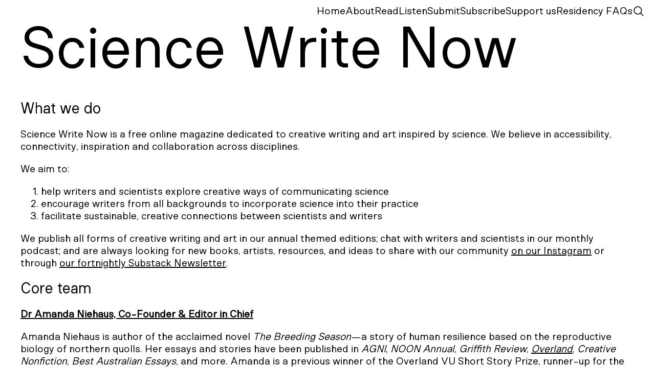

--- FILE ---
content_type: text/html; charset=UTF-8
request_url: https://www.sciencewritenow.com/about
body_size: 18726
content:

<!DOCTYPE html>
<html lang="en">
<head>
  <meta charset="UTF-8">
  <title>Science Write Now</title>
  <meta name="viewport" content="width=device-width, initial-scale=1" />
  <meta name="description" content="Science Write Now is a free online magazine dedicated to creative writing and art inspired by science. We believe in accessibility, connectivity, inspiration and collaboration across disciplines. We aim to:
- help writers and scientists explore creative ways of communicating science
- encourage writers from all backgrounds to incorporate science into their practice
- facilitate sustainable, creative connections between scientists and writers.">
  <meta name="keywords" content="Science, Journal, Creativity, Writing, Poetry, Memoir, Fiction, Art, Graphic Storytelling">
  <link id="maskicon" rel="mask-icon" href="">
  <link id="favicon" rel="icon" type="image/svg+xml" href="">
  <script>
    const iconlink = document.querySelector('link#favicon');
    const maskiconlink = document.querySelector('link#maskicon');
    let iconcolor = "#5b5469";
    const serialized = `
      <svg width="32" height="32" viewBox="0 0 32 32" fill="none" xmlns="http://www.w3.org/2000/svg" style="--favicon-color:${iconcolor}">
        <circle cx="16" cy="16" r="16" fill="var(--favicon-color)" />
      </svg>
    `;

    const dataurl = 'data:image/svg+xml;base64,' + btoa(serialized);
    iconlink.setAttribute('href', dataurl);
    maskiconlink.setAttribute('href', dataurl);
  </script>
  <link href="https://www.sciencewritenow.com/assets/css/global.css?v=0.14639400 1769848882" rel="stylesheet">  <!-- Google tag (gtag.js) -->
  <script async src="https://www.googletagmanager.com/gtag/js?id=G-55BHLL52B1"></script>
  <script>
    window.dataLayer = window.dataLayer || [];
    function gtag(){dataLayer.push(arguments);}
    gtag('js', new Date());

    gtag('config', 'G-55BHLL52B1');
  </script>
</head>
<body class="page-type-about" style="--accent-color: #5b5469;">

<header>
  <div class="mobile-header">
    <h1 class="site-title">
      <a href="https://www.sciencewritenow.com">
        <span class="letter">S</span><span class="word">cience&nbsp;</span>
        <span class="letter">W</span><span class="word">rite&nbsp;</span>
        <span class="letter">N</span><span class="word">ow</span>
      </a>
    </h1>
    <div class="mobile-button">
      <svg class="mobile-button-open" width="17" height="14" viewBox="0 0 17 14" fill="none" xmlns="http://www.w3.org/2000/svg">
				<path d="M0 1H17" stroke="black" stroke-width="1.2"/>
				<path d="M0 6.52515H17" stroke="black" stroke-width="1.2"/>
				<path d="M0 12.4751H17" stroke="black" stroke-width="1.2"/>
			</svg>
      <svg class="mobile-button-close" width="16" height="16" viewBox="0 0 16 16" fill="none" xmlns="http://www.w3.org/2000/svg">
				<path d="M14.5758 1L1 14.5758" stroke="black"/>
				<path d="M1 1L15 15" stroke="black"/>
			</svg>
    </div>
  </div>
  <nav>
    <ul class="menu">
                                  <li>
                                                          <a href="https://www.sciencewritenow.com">Home</a>
                                                  </li>
                            <li>
                                                          <a href="https://www.sciencewritenow.com/about-us">About</a>
                                                  </li>
                            <li>
                                                          <a href="https://www.sciencewritenow.com/read">Read</a>
                  <ul class="submenu">
                                        <li class="filter card">
                      <a href="https://www.sciencewritenow.com/read/?edition=12">
                        <span>Edition</span>
                        <span>12:</span>
                        <span>Quantum</span>
                      </a>
                    </li>
                                        <li class="filter card">
                      <a href="https://www.sciencewritenow.com/read/?edition=11">
                        <span>Edition</span>
                        <span>11:</span>
                        <span>Synergy</span>
                      </a>
                    </li>
                                        <li class="filter card">
                      <a href="https://www.sciencewritenow.com/read/?edition=10">
                        <span>Edition</span>
                        <span>10:</span>
                        <span>The Underground</span>
                      </a>
                    </li>
                                        <li class="filter card">
                      <a href="https://www.sciencewritenow.com/read/?edition=9">
                        <span>Edition</span>
                        <span>9:</span>
                        <span>Migration</span>
                      </a>
                    </li>
                                        <li class="filter card">
                      <a href="https://www.sciencewritenow.com/read/?edition=8">
                        <span>Edition</span>
                        <span>8:</span>
                        <span>Disability and Body</span>
                      </a>
                    </li>
                                        <li class="filter card">
                      <a href="https://www.sciencewritenow.com/read/?edition=7">
                        <span>Edition</span>
                        <span>7:</span>
                        <span>Science, Humour and the Absurd</span>
                      </a>
                    </li>
                                        <li class="filter card">
                      <a href="https://www.sciencewritenow.com/read/?edition=6">
                        <span>Edition</span>
                        <span>6:</span>
                        <span>Natural History and Historians</span>
                      </a>
                    </li>
                                        <li class="filter card">
                      <a href="https://www.sciencewritenow.com/read/?edition=5">
                        <span>Edition</span>
                        <span>5:</span>
                        <span>Illustration & Illumination</span>
                      </a>
                    </li>
                                        <li class="filter card">
                      <a href="https://www.sciencewritenow.com/read/?edition=4">
                        <span>Edition</span>
                        <span>4:</span>
                        <span>Capitalism</span>
                      </a>
                    </li>
                                        <li class="filter card">
                      <a href="https://www.sciencewritenow.com/read/?edition=3">
                        <span>Edition</span>
                        <span>3:</span>
                        <span>Lyric, Poetic, Scientific</span>
                      </a>
                    </li>
                                        <li class="filter card">
                      <a href="https://www.sciencewritenow.com/read/?edition=2">
                        <span>Edition</span>
                        <span>2:</span>
                        <span>Extinction</span>
                      </a>
                    </li>
                                        <li class="filter card">
                      <a href="https://www.sciencewritenow.com/read/?edition=1">
                        <span>Edition</span>
                        <span>1:</span>
                        <span>Women in Science</span>
                      </a>
                    </li>
                                      </ul>
                                                  </li>
                            <li>
                                                          <a href="https://www.sciencewritenow.com/listen">Listen</a>
                                                  </li>
                            <li>
                                                          <a href="https://www.sciencewritenow.com/submissions">Submit</a>
                                                  </li>
                            <li>
                                    <a href="https://substack.com/@sciencewritenow">Subscribe</a>
                      </li>
                            <li>
                                                          <a href="https://www.sciencewritenow.com/support-what-we-do">Support us</a>
                                                  </li>
                            <li>
                                                          <a href="https://www.sciencewritenow.com/world-heritage-residency-2026">Residency FAQs</a>
                                                  </li>
                    <li class="search">
        <form action="https://www.sciencewritenow.com/search" method="get">
          <input type="search" aria-label="Search" name="q" placeholder="Search..." required>
        </form>
        <button class="search-btn">
          <svg xmlns="http://www.w3.org/2000/svg" x="0px" y="0px" width="100" height="100" viewBox="0 0 30 30">
            <path d="M 13 3 C 7.4889971 3 3 7.4889971 3 13 C 3 18.511003 7.4889971 23 13 23 C 15.396508 23 17.597385 22.148986 19.322266 20.736328 L 25.292969 26.707031 A 1.0001 1.0001 0 1 0 26.707031 25.292969 L 20.736328 19.322266 C 22.148986 17.597385 23 15.396508 23 13 C 23 7.4889971 18.511003 3 13 3 z M 13 5 C 17.430123 5 21 8.5698774 21 13 C 21 17.430123 17.430123 21 13 21 C 8.5698774 21 5 17.430123 5 13 C 5 8.5698774 8.5698774 5 13 5 z"></path>
          </svg>
        </button>
      </li>
    </ul>
  </nav>
</header>
<main class="about">
    <section class="grid" id="6cf112fc-6071-4192-b4dc-ea25b8843447">
        <div class="column" style="--span:12">
      <div class="blocks">
        
<h3 id="whatwedo">
	What we do</h3>

<div id="2f3ae032-9017-44e1-b3e2-cb2c8c6888f5" class="block block-type-text align-left no-indent">
	<p>Science Write Now is a free online magazine dedicated to creative writing and art inspired by science. We believe in accessibility, connectivity, inspiration and collaboration across disciplines.</p><p>We aim to:</p><ol><li><p>help writers and scientists explore creative ways of communicating science</p></li><li><p>encourage writers from all backgrounds to incorporate science into their practice</p></li><li><p>facilitate sustainable, creative connections between scientists and writers</p></li></ol><p>We publish all forms of creative writing and art in our annual themed editions; chat with writers and scientists in our monthly podcast; and are always looking for new books, artists, resources, and ideas to share with our community <a href="https://www.instagram.com/sciencewritenow/" rel="noreferrer">on our Instagram</a> or through <a href="https://sciencewritenow.substack.com/" rel="noreferrer">our fortnightly Substack Newsletter</a>.</p></div>
<h3 id="coreteam">
	Core team</h3>

<div id="cd1c3316-3054-401a-a62c-c2ad08263374" class="block block-type-text align-left no-indent">
	<p><a href="https://sciencewritenow.com/people/amanda-niehaus" rel="noreferrer"><strong>Dr Amanda Niehaus, Co-Founder &amp; Editor in Chief</strong></a></p><p>Amanda Niehaus is author of the acclaimed novel <em>The Breeding Season</em>—a story of human resilience based on the reproductive biology of northern quolls. Her essays and stories have been published in <em>AGNI</em>, <em>NOON Annual</em>, <em>Griffith Review</em>, <em><a href="https://overland.org.au/previous-issues/issue-228/short-story-prize-amanda-niehaus/" rel="noreferrer">Overland</a></em>, <em>Creative Nonfiction</em>, <em>Best Australian Essays</em>, and more. Amanda is a previous winner of the Overland VU Short Story Prize, runner-up for the Bragg Prize for Science Writing, and has received a Varuna Residential Fellowship, a Whitlam Essay Residency and a Queensland Writers' Fellowship. Amanda can be found at www.amandacniehaus.com or on socials as @amandacniehaus.</p><p></p></div>

<div id="ba689463-bff8-4617-b132-e67bd1e4f57c" class="block block-type-text align-left no-indent">
	<p><a href="https://sciencewritenow.com/people/jessica-white" rel="noreferrer"><strong>Dr Jessica White, Co-Founder &amp; Chair, Advisory Panel</strong></a></p><p>Jessica White is the award-winning author of two novels, A <em>Curious Intimacy</em> and <em>Entitlement</em>, and a hybrid memoir about deafness, <em>Hearing Maud</em>. Her short stories and essays have appeared widely in Australian and international literary journals and have been shortlisted and longlisted for major prizes. Jessica is the recipient of funding from Arts Queensland and the Australia Council for the Arts and has undertaken residencies in Hobart, Rome and Munich. She is currently writing an ecobiography of Western Australia’s first non-Indigenous female scientist, 19th-century botanist Georgiana Molloy. Jessica can be found at www.jessicawhite.com.au or on socials at @ladyredjess.</p><p></p></div>

<div id="dc9adb85-7ce2-41e7-bbac-92e598507ccc" class="block block-type-text align-left no-indent">
	<p><a href="https://sciencewritenow.com/people/bianca-millroy" rel="noreferrer"><strong>Bianca Millroy, Managing Editor - Podcast and Newsletter</strong></a></p><p>Bianca Millroy (she/her) is an emerging science writer, podcaster, and editor, whose creative work appears in <em>Science Write Now</em> issues eight and nine, <em>Visible Ink</em> and <em>Writing Queensland </em>as well as publications: <em>Brisbane Bookshops </em>by AndAlsoBooks, <em>Ink and</em> <em>Inclusion</em>by UQ and <em>FND Stories: Personal </em>and <em>Professional Experiences of Functional Neurological Disorder </em>by Jessica Kinglsey. Bianca was the recipient of the 2024 Scribe/Varuna Nonfiction Fellowship for her creative nonfiction work-in-progress, <em>Caput Nebula</em>, and previously, she was a finalist in the Queensland Literary Awards (Glendower Award). She is perilously undertaking her PhD in creative nonfiction titled “Cognitive conversations: Science-informed storytelling in the neurology clinic" at The University of Queensland. In 2024-25, Bianca joined the team at <em>Science Write Now</em> as part of her PhD industry placement, where she was managing editor for the SWN Newsletter and hosted the SWN podcast, producing the 8-part audio series <em>Cognitive Conversations</em>.</p></div>
      </div>
    </div>
      </section>
    <section class="grid" id="fb209e04-8b6e-47da-a703-77cda230e6d0">
        <div class="column" style="--span:12">
      <div class="blocks">
        
<h3 id="contributors">
	Contributors</h3>      </div>
    </div>
      </section>
    <section class="grid" id="19df8d8d-720f-47d8-b0fe-3ee0632c78a4">
        <div class="column" style="--span:12">
      <div class="blocks">
        
<section class="block-type-contributors">
  <div class="block-inner">
    <ul>
                      <li>
          <a href="https://www.sciencewritenow.com/people/amanda-niehaus"></a>
          <div class="image">
            <img src="https://www.sciencewritenow.com/media/pages/people/amanda-niehaus/38299581e2-1699247864/amanda-niehaus.png" srcset="https://www.sciencewritenow.com/media/pages/people/amanda-niehaus/38299581e2-1699247864/amanda-niehaus-400x-q70.png 400w, https://www.sciencewritenow.com/media/pages/people/amanda-niehaus/38299581e2-1699247864/amanda-niehaus-600x-q70.png 600w, https://www.sciencewritenow.com/media/pages/people/amanda-niehaus/38299581e2-1699247864/amanda-niehaus-800x-q70.png 800w, https://www.sciencewritenow.com/media/pages/people/amanda-niehaus/38299581e2-1699247864/amanda-niehaus-1024x-q70.png 1024w, https://www.sciencewritenow.com/media/pages/people/amanda-niehaus/38299581e2-1699247864/amanda-niehaus-1440x-q70.png 1440w, https://www.sciencewritenow.com/media/pages/people/amanda-niehaus/38299581e2-1699247864/amanda-niehaus-2048x-q70.png 2048w" alt="Amanda Niehaus has short hair and wears a chunky necklace and a white shirt. She is smiling at the camera.">
          </div>
          <div class="details">
            <div class="name">Amanda Niehaus</div>
                      </div>
        </li>
                      <li>
          <a href="https://www.sciencewritenow.com/people/jessica-white"></a>
          <div class="image">
            <img src="https://www.sciencewritenow.com/media/pages/people/jessica-white/9b13a5c7af-1699247864/science-website-1.png" srcset="https://www.sciencewritenow.com/media/pages/people/jessica-white/9b13a5c7af-1699247864/science-website-1-400x-q70.png 400w, https://www.sciencewritenow.com/media/pages/people/jessica-white/9b13a5c7af-1699247864/science-website-1-600x-q70.png 600w, https://www.sciencewritenow.com/media/pages/people/jessica-white/9b13a5c7af-1699247864/science-website-1-800x-q70.png 800w, https://www.sciencewritenow.com/media/pages/people/jessica-white/9b13a5c7af-1699247864/science-website-1-1024x-q70.png 1024w, https://www.sciencewritenow.com/media/pages/people/jessica-white/9b13a5c7af-1699247864/science-website-1-1440x-q70.png 1440w, https://www.sciencewritenow.com/media/pages/people/jessica-white/9b13a5c7af-1699247864/science-website-1-2048x-q70.png 2048w" alt="">
          </div>
          <div class="details">
            <div class="name">Jessica White</div>
                      </div>
        </li>
                      <li>
          <a href="https://www.sciencewritenow.com/people/aaron-sandberg"></a>
          <div class="image">
            <img src="https://www.sciencewritenow.com/media/pages/people/aaron-sandberg/8b6828e842-1699247864/screen-shot-2022-07-07-at-3.39.37-pm.png" srcset="https://www.sciencewritenow.com/media/pages/people/aaron-sandberg/8b6828e842-1699247864/screen-shot-2022-07-07-at-3-39-37-pm-400x-q70.png 400w, https://www.sciencewritenow.com/media/pages/people/aaron-sandberg/8b6828e842-1699247864/screen-shot-2022-07-07-at-3-39-37-pm-600x-q70.png 600w, https://www.sciencewritenow.com/media/pages/people/aaron-sandberg/8b6828e842-1699247864/screen-shot-2022-07-07-at-3-39-37-pm-800x-q70.png 800w, https://www.sciencewritenow.com/media/pages/people/aaron-sandberg/8b6828e842-1699247864/screen-shot-2022-07-07-at-3-39-37-pm-1024x-q70.png 1024w, https://www.sciencewritenow.com/media/pages/people/aaron-sandberg/8b6828e842-1699247864/screen-shot-2022-07-07-at-3-39-37-pm-1440x-q70.png 1440w, https://www.sciencewritenow.com/media/pages/people/aaron-sandberg/8b6828e842-1699247864/screen-shot-2022-07-07-at-3-39-37-pm-2048x-q70.png 2048w" alt="Aaron Sandberg wears a cap and glasses and looks at the camera.">
          </div>
          <div class="details">
            <div class="name">Aaron Sandberg</div>
                      </div>
        </li>
                      <li>
          <a href="https://www.sciencewritenow.com/people/adeeba-shaik"></a>
          <div class="image">
            <img src="https://www.sciencewritenow.com/media/pages/people/adeeba-shaik/af3dd6e132-1740104261/unnamed-2.png" srcset="https://www.sciencewritenow.com/media/pages/people/adeeba-shaik/af3dd6e132-1740104261/unnamed-2-400x-q70.png 400w, https://www.sciencewritenow.com/media/pages/people/adeeba-shaik/af3dd6e132-1740104261/unnamed-2-600x-q70.png 600w, https://www.sciencewritenow.com/media/pages/people/adeeba-shaik/af3dd6e132-1740104261/unnamed-2-800x-q70.png 800w, https://www.sciencewritenow.com/media/pages/people/adeeba-shaik/af3dd6e132-1740104261/unnamed-2-1024x-q70.png 1024w, https://www.sciencewritenow.com/media/pages/people/adeeba-shaik/af3dd6e132-1740104261/unnamed-2-1440x-q70.png 1440w, https://www.sciencewritenow.com/media/pages/people/adeeba-shaik/af3dd6e132-1740104261/unnamed-2-2048x-q70.png 2048w" alt="Adeeba Shaik looks at the camera while on the beach">
          </div>
          <div class="details">
            <div class="name">Adeeba Shaik</div>
                      </div>
        </li>
                      <li>
          <a href="https://www.sciencewritenow.com/people/aislinn-martin"></a>
          <div class="image">
            <img src="https://www.sciencewritenow.com/media/pages/people/aislinn-martin/96669a7f6f-1699247864/aislinn_martin.jpeg" srcset="https://www.sciencewritenow.com/media/pages/people/aislinn-martin/96669a7f6f-1699247864/aislinn-martin-400x-q70.jpg 400w, https://www.sciencewritenow.com/media/pages/people/aislinn-martin/96669a7f6f-1699247864/aislinn-martin-600x-q70.jpg 600w, https://www.sciencewritenow.com/media/pages/people/aislinn-martin/96669a7f6f-1699247864/aislinn-martin-800x-q70.jpg 800w, https://www.sciencewritenow.com/media/pages/people/aislinn-martin/96669a7f6f-1699247864/aislinn-martin-1024x-q70.jpg 1024w, https://www.sciencewritenow.com/media/pages/people/aislinn-martin/96669a7f6f-1699247864/aislinn-martin-1440x-q70.jpg 1440w, https://www.sciencewritenow.com/media/pages/people/aislinn-martin/96669a7f6f-1699247864/aislinn-martin-2048x-q70.jpg 2048w" alt="Aislinn has blonde hair and wears a green silk top. She smiles at the camera.">
          </div>
          <div class="details">
            <div class="name">Aislinn Martin</div>
                      </div>
        </li>
                      <li>
          <a href="https://www.sciencewritenow.com/people/alicia-sometimes"></a>
          <div class="image">
            <img src="https://www.sciencewritenow.com/media/pages/people/alicia-sometimes/4305b4246d-1715149324/alicia-sometimes.png" srcset="https://www.sciencewritenow.com/media/pages/people/alicia-sometimes/4305b4246d-1715149324/alicia-sometimes-400x-q70.png 400w, https://www.sciencewritenow.com/media/pages/people/alicia-sometimes/4305b4246d-1715149324/alicia-sometimes-600x-q70.png 600w, https://www.sciencewritenow.com/media/pages/people/alicia-sometimes/4305b4246d-1715149324/alicia-sometimes-800x-q70.png 800w, https://www.sciencewritenow.com/media/pages/people/alicia-sometimes/4305b4246d-1715149324/alicia-sometimes-1024x-q70.png 1024w, https://www.sciencewritenow.com/media/pages/people/alicia-sometimes/4305b4246d-1715149324/alicia-sometimes-1440x-q70.png 1440w, https://www.sciencewritenow.com/media/pages/people/alicia-sometimes/4305b4246d-1715149324/alicia-sometimes-2048x-q70.png 2048w" alt="Headshot of Alicia Sometimes looking at the camera">
          </div>
          <div class="details">
            <div class="name">Alicia Sometimes</div>
                      </div>
        </li>
                      <li>
          <a href="https://www.sciencewritenow.com/people/amanda-tink"></a>
          <div class="image">
            <img src="https://www.sciencewritenow.com/media/pages/people/amanda-tink/3d36cc37a0-1699247868/amanda-tink-black-and-white-smiling.jpeg" srcset="https://www.sciencewritenow.com/media/pages/people/amanda-tink/3d36cc37a0-1699247868/amanda-tink-black-and-white-smiling-400x-q70.jpg 400w, https://www.sciencewritenow.com/media/pages/people/amanda-tink/3d36cc37a0-1699247868/amanda-tink-black-and-white-smiling-600x-q70.jpg 600w, https://www.sciencewritenow.com/media/pages/people/amanda-tink/3d36cc37a0-1699247868/amanda-tink-black-and-white-smiling-800x-q70.jpg 800w, https://www.sciencewritenow.com/media/pages/people/amanda-tink/3d36cc37a0-1699247868/amanda-tink-black-and-white-smiling-1024x-q70.jpg 1024w, https://www.sciencewritenow.com/media/pages/people/amanda-tink/3d36cc37a0-1699247868/amanda-tink-black-and-white-smiling-1440x-q70.jpg 1440w, https://www.sciencewritenow.com/media/pages/people/amanda-tink/3d36cc37a0-1699247868/amanda-tink-black-and-white-smiling-2048x-q70.jpg 2048w" alt="Amanda wears a patterened-leaf shirt.">
          </div>
          <div class="details">
            <div class="name">Amanda Tink</div>
                      </div>
        </li>
                      <li>
          <a href="https://www.sciencewritenow.com/people/andrea-baldwin"></a>
          <div class="image">
            <img src="https://www.sciencewritenow.com/media/pages/people/andrea-baldwin/ab2b9721cc-1699247866/andrea-baldwin.jpeg" srcset="https://www.sciencewritenow.com/media/pages/people/andrea-baldwin/ab2b9721cc-1699247866/andrea-baldwin-400x-q70.jpg 400w, https://www.sciencewritenow.com/media/pages/people/andrea-baldwin/ab2b9721cc-1699247866/andrea-baldwin-600x-q70.jpg 600w, https://www.sciencewritenow.com/media/pages/people/andrea-baldwin/ab2b9721cc-1699247866/andrea-baldwin-800x-q70.jpg 800w, https://www.sciencewritenow.com/media/pages/people/andrea-baldwin/ab2b9721cc-1699247866/andrea-baldwin-1024x-q70.jpg 1024w, https://www.sciencewritenow.com/media/pages/people/andrea-baldwin/ab2b9721cc-1699247866/andrea-baldwin-1440x-q70.jpg 1440w, https://www.sciencewritenow.com/media/pages/people/andrea-baldwin/ab2b9721cc-1699247866/andrea-baldwin-2048x-q70.jpg 2048w" alt="Andrea Baldwin smiles at the camera, wearing a wetsuit with the ocean behind her.">
          </div>
          <div class="details">
            <div class="name">Andrea Baldwin</div>
                      </div>
        </li>
                      <li>
          <a href="https://www.sciencewritenow.com/people/angela-meyer"></a>
          <div class="image">
            <img src="https://www.sciencewritenow.com/media/pages/people/angela-meyer/d913249f1f-1699247868/angelameyer-march2022-72-1.jpeg" srcset="https://www.sciencewritenow.com/media/pages/people/angela-meyer/d913249f1f-1699247868/angelameyer-march2022-72-1-400x-q70.jpg 400w, https://www.sciencewritenow.com/media/pages/people/angela-meyer/d913249f1f-1699247868/angelameyer-march2022-72-1-600x-q70.jpg 600w, https://www.sciencewritenow.com/media/pages/people/angela-meyer/d913249f1f-1699247868/angelameyer-march2022-72-1-800x-q70.jpg 800w, https://www.sciencewritenow.com/media/pages/people/angela-meyer/d913249f1f-1699247868/angelameyer-march2022-72-1-1024x-q70.jpg 1024w, https://www.sciencewritenow.com/media/pages/people/angela-meyer/d913249f1f-1699247868/angelameyer-march2022-72-1-1440x-q70.jpg 1440w, https://www.sciencewritenow.com/media/pages/people/angela-meyer/d913249f1f-1699247868/angelameyer-march2022-72-1-2048x-q70.jpg 2048w" alt="Angela wears a button up blouse and looks at the camera. There is greenery behind her.">
          </div>
          <div class="details">
            <div class="name">Angela Meyer</div>
                      </div>
        </li>
                      <li>
          <a href="https://www.sciencewritenow.com/people/ann-shenfield"></a>
          <div class="image">
            <img src="https://www.sciencewritenow.com/media/pages/people/ann-shenfield/794613a86e-1760575658/ann_shenfield2.jpg" srcset="https://www.sciencewritenow.com/media/pages/people/ann-shenfield/794613a86e-1760575658/ann-shenfield2-400x-q70.jpg 400w, https://www.sciencewritenow.com/media/pages/people/ann-shenfield/794613a86e-1760575658/ann-shenfield2-600x-q70.jpg 600w, https://www.sciencewritenow.com/media/pages/people/ann-shenfield/794613a86e-1760575658/ann-shenfield2-800x-q70.jpg 800w, https://www.sciencewritenow.com/media/pages/people/ann-shenfield/794613a86e-1760575658/ann-shenfield2-1024x-q70.jpg 1024w, https://www.sciencewritenow.com/media/pages/people/ann-shenfield/794613a86e-1760575658/ann-shenfield2-1440x-q70.jpg 1440w, https://www.sciencewritenow.com/media/pages/people/ann-shenfield/794613a86e-1760575658/ann-shenfield2-2048x-q70.jpg 2048w" alt="">
          </div>
          <div class="details">
            <div class="name">Ann Shenfield</div>
                      </div>
        </li>
                      <li>
          <a href="https://www.sciencewritenow.com/people/anna-leahy"></a>
          <div class="image">
            <img src="https://www.sciencewritenow.com/media/pages/people/anna-leahy/18db4d0516-1699247862/leahyauthorphoto_cropped_adriannemathiowetz_sm_copy-3.jpeg" srcset="https://www.sciencewritenow.com/media/pages/people/anna-leahy/18db4d0516-1699247862/leahyauthorphoto-cropped-adriannemathiowetz-sm-copy-3-400x-q70.jpg 400w, https://www.sciencewritenow.com/media/pages/people/anna-leahy/18db4d0516-1699247862/leahyauthorphoto-cropped-adriannemathiowetz-sm-copy-3-600x-q70.jpg 600w, https://www.sciencewritenow.com/media/pages/people/anna-leahy/18db4d0516-1699247862/leahyauthorphoto-cropped-adriannemathiowetz-sm-copy-3-800x-q70.jpg 800w, https://www.sciencewritenow.com/media/pages/people/anna-leahy/18db4d0516-1699247862/leahyauthorphoto-cropped-adriannemathiowetz-sm-copy-3-1024x-q70.jpg 1024w, https://www.sciencewritenow.com/media/pages/people/anna-leahy/18db4d0516-1699247862/leahyauthorphoto-cropped-adriannemathiowetz-sm-copy-3-1440x-q70.jpg 1440w, https://www.sciencewritenow.com/media/pages/people/anna-leahy/18db4d0516-1699247862/leahyauthorphoto-cropped-adriannemathiowetz-sm-copy-3-2048x-q70.jpg 2048w" alt="Anna Leahy smiles at the camera">
          </div>
          <div class="details">
            <div class="name">Anna Leahy</div>
                      </div>
        </li>
                      <li>
          <a href="https://www.sciencewritenow.com/people/anne-carson"></a>
          <div class="image">
            <img src="https://www.sciencewritenow.com/media/pages/people/anne-carson/f2761b47fb-1740698267/anne-m-carson.png" srcset="https://www.sciencewritenow.com/media/pages/people/anne-carson/f2761b47fb-1740698267/anne-m-carson-400x-q70.png 400w, https://www.sciencewritenow.com/media/pages/people/anne-carson/f2761b47fb-1740698267/anne-m-carson-600x-q70.png 600w, https://www.sciencewritenow.com/media/pages/people/anne-carson/f2761b47fb-1740698267/anne-m-carson-800x-q70.png 800w, https://www.sciencewritenow.com/media/pages/people/anne-carson/f2761b47fb-1740698267/anne-m-carson-1024x-q70.png 1024w, https://www.sciencewritenow.com/media/pages/people/anne-carson/f2761b47fb-1740698267/anne-m-carson-1440x-q70.png 1440w, https://www.sciencewritenow.com/media/pages/people/anne-carson/f2761b47fb-1740698267/anne-m-carson-2048x-q70.png 2048w" alt="Anne M Carson smiles at camera">
          </div>
          <div class="details">
            <div class="name">Anne M Carson</div>
                      </div>
        </li>
                      <li>
          <a href="https://www.sciencewritenow.com/people/anne-casey"></a>
          <div class="image">
            <img src="https://www.sciencewritenow.com/media/pages/people/anne-casey/613ebcbe5f-1699247866/screen-shot-2022-03-01-at-4.09.11-pm-1.png" srcset="https://www.sciencewritenow.com/media/pages/people/anne-casey/613ebcbe5f-1699247866/screen-shot-2022-03-01-at-4-09-11-pm-1-400x-q70.png 400w, https://www.sciencewritenow.com/media/pages/people/anne-casey/613ebcbe5f-1699247866/screen-shot-2022-03-01-at-4-09-11-pm-1-600x-q70.png 600w, https://www.sciencewritenow.com/media/pages/people/anne-casey/613ebcbe5f-1699247866/screen-shot-2022-03-01-at-4-09-11-pm-1-800x-q70.png 800w, https://www.sciencewritenow.com/media/pages/people/anne-casey/613ebcbe5f-1699247866/screen-shot-2022-03-01-at-4-09-11-pm-1-1024x-q70.png 1024w, https://www.sciencewritenow.com/media/pages/people/anne-casey/613ebcbe5f-1699247866/screen-shot-2022-03-01-at-4-09-11-pm-1-1440x-q70.png 1440w, https://www.sciencewritenow.com/media/pages/people/anne-casey/613ebcbe5f-1699247866/screen-shot-2022-03-01-at-4-09-11-pm-1-2048x-q70.png 2048w" alt="Anne looks at the camera">
          </div>
          <div class="details">
            <div class="name">Anne Casey</div>
                      </div>
        </li>
                      <li>
          <a href="https://www.sciencewritenow.com/people/anne-elvey"></a>
          <div class="image">
            <img src="https://www.sciencewritenow.com/media/pages/people/anne-elvey/116d7eddc0-1737301710/anne-elvey.png" srcset="https://www.sciencewritenow.com/media/pages/people/anne-elvey/116d7eddc0-1737301710/anne-elvey-400x-q70.png 400w, https://www.sciencewritenow.com/media/pages/people/anne-elvey/116d7eddc0-1737301710/anne-elvey-600x-q70.png 600w, https://www.sciencewritenow.com/media/pages/people/anne-elvey/116d7eddc0-1737301710/anne-elvey-800x-q70.png 800w, https://www.sciencewritenow.com/media/pages/people/anne-elvey/116d7eddc0-1737301710/anne-elvey-1024x-q70.png 1024w, https://www.sciencewritenow.com/media/pages/people/anne-elvey/116d7eddc0-1737301710/anne-elvey-1440x-q70.png 1440w, https://www.sciencewritenow.com/media/pages/people/anne-elvey/116d7eddc0-1737301710/anne-elvey-2048x-q70.png 2048w" alt="Anne smiles at the camera">
          </div>
          <div class="details">
            <div class="name">Anne Elvey</div>
                      </div>
        </li>
                      <li>
          <a href="https://www.sciencewritenow.com/people/annette-dexter"></a>
          <div class="image">
            <img src="https://www.sciencewritenow.com/media/pages/people/annette-dexter/ab6b859bca-1699247862/dscf2369.jpg" srcset="https://www.sciencewritenow.com/media/pages/people/annette-dexter/ab6b859bca-1699247862/dscf2369-400x-q70.jpg 400w, https://www.sciencewritenow.com/media/pages/people/annette-dexter/ab6b859bca-1699247862/dscf2369-600x-q70.jpg 600w, https://www.sciencewritenow.com/media/pages/people/annette-dexter/ab6b859bca-1699247862/dscf2369-800x-q70.jpg 800w, https://www.sciencewritenow.com/media/pages/people/annette-dexter/ab6b859bca-1699247862/dscf2369-1024x-q70.jpg 1024w, https://www.sciencewritenow.com/media/pages/people/annette-dexter/ab6b859bca-1699247862/dscf2369-1440x-q70.jpg 1440w, https://www.sciencewritenow.com/media/pages/people/annette-dexter/ab6b859bca-1699247862/dscf2369-2048x-q70.jpg 2048w" alt="">
          </div>
          <div class="details">
            <div class="name">Annette Dexter</div>
                      </div>
        </li>
                      <li>
          <a href="https://www.sciencewritenow.com/people/ashley-hay"></a>
          <div class="image">
            <img src="https://www.sciencewritenow.com/media/pages/people/ashley-hay/4c920a81c4-1699247864/ashley-hay.jpeg" srcset="https://www.sciencewritenow.com/media/pages/people/ashley-hay/4c920a81c4-1699247864/ashley-hay-400x-q70.jpg 400w, https://www.sciencewritenow.com/media/pages/people/ashley-hay/4c920a81c4-1699247864/ashley-hay-600x-q70.jpg 600w, https://www.sciencewritenow.com/media/pages/people/ashley-hay/4c920a81c4-1699247864/ashley-hay-800x-q70.jpg 800w, https://www.sciencewritenow.com/media/pages/people/ashley-hay/4c920a81c4-1699247864/ashley-hay-1024x-q70.jpg 1024w, https://www.sciencewritenow.com/media/pages/people/ashley-hay/4c920a81c4-1699247864/ashley-hay-1440x-q70.jpg 1440w, https://www.sciencewritenow.com/media/pages/people/ashley-hay/4c920a81c4-1699247864/ashley-hay-2048x-q70.jpg 2048w" alt="Ashley Hay smiles at the camera.">
          </div>
          <div class="details">
            <div class="name">Ashley Hay</div>
                      </div>
        </li>
                      <li>
          <a href="https://www.sciencewritenow.com/people/beth-spencer"></a>
          <div class="image">
            <img src="https://www.sciencewritenow.com/media/pages/people/beth-spencer/4c9e5ddab7-1699247866/spencer_pic-1.jpeg" srcset="https://www.sciencewritenow.com/media/pages/people/beth-spencer/4c9e5ddab7-1699247866/spencer-pic-1-400x-q70.jpg 400w, https://www.sciencewritenow.com/media/pages/people/beth-spencer/4c9e5ddab7-1699247866/spencer-pic-1-600x-q70.jpg 600w, https://www.sciencewritenow.com/media/pages/people/beth-spencer/4c9e5ddab7-1699247866/spencer-pic-1-800x-q70.jpg 800w, https://www.sciencewritenow.com/media/pages/people/beth-spencer/4c9e5ddab7-1699247866/spencer-pic-1-1024x-q70.jpg 1024w, https://www.sciencewritenow.com/media/pages/people/beth-spencer/4c9e5ddab7-1699247866/spencer-pic-1-1440x-q70.jpg 1440w, https://www.sciencewritenow.com/media/pages/people/beth-spencer/4c9e5ddab7-1699247866/spencer-pic-1-2048x-q70.jpg 2048w" alt="Beth Spencer wears glasses and smiles away from camera.">
          </div>
          <div class="details">
            <div class="name">Beth Spencer</div>
                      </div>
        </li>
                      <li>
          <a href="https://www.sciencewritenow.com/people/benjamin-dodds"></a>
          <div class="image">
            <img src="https://www.sciencewritenow.com/media/pages/people/benjamin-dodds/82d3fdb03f-1699247864/img_0277.jpeg" srcset="https://www.sciencewritenow.com/media/pages/people/benjamin-dodds/82d3fdb03f-1699247864/img-0277-400x-q70.jpg 400w, https://www.sciencewritenow.com/media/pages/people/benjamin-dodds/82d3fdb03f-1699247864/img-0277-600x-q70.jpg 600w, https://www.sciencewritenow.com/media/pages/people/benjamin-dodds/82d3fdb03f-1699247864/img-0277-800x-q70.jpg 800w, https://www.sciencewritenow.com/media/pages/people/benjamin-dodds/82d3fdb03f-1699247864/img-0277-1024x-q70.jpg 1024w, https://www.sciencewritenow.com/media/pages/people/benjamin-dodds/82d3fdb03f-1699247864/img-0277-1440x-q70.jpg 1440w, https://www.sciencewritenow.com/media/pages/people/benjamin-dodds/82d3fdb03f-1699247864/img-0277-2048x-q70.jpg 2048w" alt="Benjamin sits at his laptop wearing a tshirt and cap and smiling.">
          </div>
          <div class="details">
            <div class="name">Benjamin Dodds</div>
                      </div>
        </li>
                      <li>
          <a href="https://www.sciencewritenow.com/people/bastian-fox-phelan"></a>
          <div class="image">
            <img src="https://www.sciencewritenow.com/media/pages/people/bastian-fox-phelan/ca718ff2bc-1699247868/bastian-with-plants.jpeg" srcset="https://www.sciencewritenow.com/media/pages/people/bastian-fox-phelan/ca718ff2bc-1699247868/bastian-with-plants-400x-q70.jpg 400w, https://www.sciencewritenow.com/media/pages/people/bastian-fox-phelan/ca718ff2bc-1699247868/bastian-with-plants-600x-q70.jpg 600w, https://www.sciencewritenow.com/media/pages/people/bastian-fox-phelan/ca718ff2bc-1699247868/bastian-with-plants-800x-q70.jpg 800w, https://www.sciencewritenow.com/media/pages/people/bastian-fox-phelan/ca718ff2bc-1699247868/bastian-with-plants-1024x-q70.jpg 1024w, https://www.sciencewritenow.com/media/pages/people/bastian-fox-phelan/ca718ff2bc-1699247868/bastian-with-plants-1440x-q70.jpg 1440w, https://www.sciencewritenow.com/media/pages/people/bastian-fox-phelan/ca718ff2bc-1699247868/bastian-with-plants-2048x-q70.jpg 2048w" alt="Bastian wears a stripy top and a white overshirts. They are surronded by plants and smiling.">
          </div>
          <div class="details">
            <div class="name">Bastian Fox Phelan</div>
                      </div>
        </li>
                      <li>
          <a href="https://www.sciencewritenow.com/people/brett-dionysius"></a>
          <div class="image">
            <img src="https://www.sciencewritenow.com/media/pages/people/brett-dionysius/d3f6da25ff-1699247862/dionysius-2.jpeg" srcset="https://www.sciencewritenow.com/media/pages/people/brett-dionysius/d3f6da25ff-1699247862/dionysius-2-400x-q70.jpg 400w, https://www.sciencewritenow.com/media/pages/people/brett-dionysius/d3f6da25ff-1699247862/dionysius-2-600x-q70.jpg 600w, https://www.sciencewritenow.com/media/pages/people/brett-dionysius/d3f6da25ff-1699247862/dionysius-2-800x-q70.jpg 800w, https://www.sciencewritenow.com/media/pages/people/brett-dionysius/d3f6da25ff-1699247862/dionysius-2-1024x-q70.jpg 1024w, https://www.sciencewritenow.com/media/pages/people/brett-dionysius/d3f6da25ff-1699247862/dionysius-2-1440x-q70.jpg 1440w, https://www.sciencewritenow.com/media/pages/people/brett-dionysius/d3f6da25ff-1699247862/dionysius-2-2048x-q70.jpg 2048w" alt="B. R. Dionysius crosses his arms and smiles at the camera.">
          </div>
          <div class="details">
            <div class="name">B. R. Dionysius</div>
                      </div>
        </li>
                      <li>
          <a href="https://www.sciencewritenow.com/people/bethanie-humphreys"></a>
          <div class="image">
            <img src="https://www.sciencewritenow.com/media/pages/people/bethanie-humphreys/5c8653c3d3-1715143593/bethanie_humphreys_headshot-swn8may.jpg" srcset="https://www.sciencewritenow.com/media/pages/people/bethanie-humphreys/5c8653c3d3-1715143593/bethanie-humphreys-headshot-swn8may-400x-q70.jpg 400w, https://www.sciencewritenow.com/media/pages/people/bethanie-humphreys/5c8653c3d3-1715143593/bethanie-humphreys-headshot-swn8may-600x-q70.jpg 600w, https://www.sciencewritenow.com/media/pages/people/bethanie-humphreys/5c8653c3d3-1715143593/bethanie-humphreys-headshot-swn8may-800x-q70.jpg 800w, https://www.sciencewritenow.com/media/pages/people/bethanie-humphreys/5c8653c3d3-1715143593/bethanie-humphreys-headshot-swn8may-1024x-q70.jpg 1024w, https://www.sciencewritenow.com/media/pages/people/bethanie-humphreys/5c8653c3d3-1715143593/bethanie-humphreys-headshot-swn8may-1440x-q70.jpg 1440w, https://www.sciencewritenow.com/media/pages/people/bethanie-humphreys/5c8653c3d3-1715143593/bethanie-humphreys-headshot-swn8may-2048x-q70.jpg 2048w" alt="Head shot of Bethanie Humphreys smiling at the camera">
          </div>
          <div class="details">
            <div class="name">Bethanie Humphreys</div>
                      </div>
        </li>
                      <li>
          <a href="https://www.sciencewritenow.com/people/bianca-millroy"></a>
          <div class="image">
            <img src="https://www.sciencewritenow.com/media/pages/people/bianca-millroy/2105b52f50-1699247868/author-editor_headshot_2-1.png" srcset="https://www.sciencewritenow.com/media/pages/people/bianca-millroy/2105b52f50-1699247868/author-editor-headshot-2-1-400x-q70.png 400w, https://www.sciencewritenow.com/media/pages/people/bianca-millroy/2105b52f50-1699247868/author-editor-headshot-2-1-600x-q70.png 600w, https://www.sciencewritenow.com/media/pages/people/bianca-millroy/2105b52f50-1699247868/author-editor-headshot-2-1-800x-q70.png 800w, https://www.sciencewritenow.com/media/pages/people/bianca-millroy/2105b52f50-1699247868/author-editor-headshot-2-1-1024x-q70.png 1024w, https://www.sciencewritenow.com/media/pages/people/bianca-millroy/2105b52f50-1699247868/author-editor-headshot-2-1-1440x-q70.png 1440w, https://www.sciencewritenow.com/media/pages/people/bianca-millroy/2105b52f50-1699247868/author-editor-headshot-2-1-2048x-q70.png 2048w" alt="Bianca Millroy folds her arms and smiles at the camera.">
          </div>
          <div class="details">
            <div class="name">Bianca Millroy</div>
                      </div>
        </li>
                      <li>
          <a href="https://www.sciencewritenow.com/people/blake-chapman"></a>
          <div class="image">
            <img src="https://www.sciencewritenow.com/media/pages/people/blake-chapman/adaeb41781-1699247862/blake-chapman.jpeg" srcset="https://www.sciencewritenow.com/media/pages/people/blake-chapman/adaeb41781-1699247862/blake-chapman-400x-q70.jpg 400w, https://www.sciencewritenow.com/media/pages/people/blake-chapman/adaeb41781-1699247862/blake-chapman-600x-q70.jpg 600w, https://www.sciencewritenow.com/media/pages/people/blake-chapman/adaeb41781-1699247862/blake-chapman-800x-q70.jpg 800w, https://www.sciencewritenow.com/media/pages/people/blake-chapman/adaeb41781-1699247862/blake-chapman-1024x-q70.jpg 1024w, https://www.sciencewritenow.com/media/pages/people/blake-chapman/adaeb41781-1699247862/blake-chapman-1440x-q70.jpg 1440w, https://www.sciencewritenow.com/media/pages/people/blake-chapman/adaeb41781-1699247862/blake-chapman-2048x-q70.jpg 2048w" alt="Black stands in front of a screen of a city skyline. She smiles at the camera. She's wearing a blue top and glasses.">
          </div>
          <div class="details">
            <div class="name">Blake Chapman</div>
                      </div>
        </li>
                      <li>
          <a href="https://www.sciencewritenow.com/people/brenda-saunders"></a>
          <div class="image">
            <img src="https://www.sciencewritenow.com/media/pages/people/brenda-saunders/1ef06621b0-1699247866/screen-shot-2022-03-12-at-1.52.16-pm.png" srcset="https://www.sciencewritenow.com/media/pages/people/brenda-saunders/1ef06621b0-1699247866/screen-shot-2022-03-12-at-1-52-16-pm-400x-q70.png 400w, https://www.sciencewritenow.com/media/pages/people/brenda-saunders/1ef06621b0-1699247866/screen-shot-2022-03-12-at-1-52-16-pm-600x-q70.png 600w, https://www.sciencewritenow.com/media/pages/people/brenda-saunders/1ef06621b0-1699247866/screen-shot-2022-03-12-at-1-52-16-pm-800x-q70.png 800w, https://www.sciencewritenow.com/media/pages/people/brenda-saunders/1ef06621b0-1699247866/screen-shot-2022-03-12-at-1-52-16-pm-1024x-q70.png 1024w, https://www.sciencewritenow.com/media/pages/people/brenda-saunders/1ef06621b0-1699247866/screen-shot-2022-03-12-at-1-52-16-pm-1440x-q70.png 1440w, https://www.sciencewritenow.com/media/pages/people/brenda-saunders/1ef06621b0-1699247866/screen-shot-2022-03-12-at-1-52-16-pm-2048x-q70.png 2048w" alt="Brenda speaks into a microphone">
          </div>
          <div class="details">
            <div class="name">Brenda Saunders</div>
                      </div>
        </li>
                      <li>
          <a href="https://www.sciencewritenow.com/people/brian-garrison"></a>
          <div class="image">
            <img src="https://www.sciencewritenow.com/media/pages/people/brian-garrison/533394343e-1699247864/briangarrisonheadshot.png" srcset="https://www.sciencewritenow.com/media/pages/people/brian-garrison/533394343e-1699247864/briangarrisonheadshot-400x-q70.png 400w, https://www.sciencewritenow.com/media/pages/people/brian-garrison/533394343e-1699247864/briangarrisonheadshot-600x-q70.png 600w, https://www.sciencewritenow.com/media/pages/people/brian-garrison/533394343e-1699247864/briangarrisonheadshot-800x-q70.png 800w, https://www.sciencewritenow.com/media/pages/people/brian-garrison/533394343e-1699247864/briangarrisonheadshot-1024x-q70.png 1024w, https://www.sciencewritenow.com/media/pages/people/brian-garrison/533394343e-1699247864/briangarrisonheadshot-1440x-q70.png 1440w, https://www.sciencewritenow.com/media/pages/people/brian-garrison/533394343e-1699247864/briangarrisonheadshot-2048x-q70.png 2048w" alt="Brian leans against a tree and smiles at the camera.">
          </div>
          <div class="details">
            <div class="name">Brian Garrison</div>
                      </div>
        </li>
                      <li>
          <a href="https://www.sciencewritenow.com/people/bronwyn-lovell"></a>
          <div class="image">
            <img src="https://www.sciencewritenow.com/media/pages/people/bronwyn-lovell/3ecefcbc5b-1699247864/b_lovell_headshot.jpeg" srcset="https://www.sciencewritenow.com/media/pages/people/bronwyn-lovell/3ecefcbc5b-1699247864/b-lovell-headshot-400x-q70.jpg 400w, https://www.sciencewritenow.com/media/pages/people/bronwyn-lovell/3ecefcbc5b-1699247864/b-lovell-headshot-600x-q70.jpg 600w, https://www.sciencewritenow.com/media/pages/people/bronwyn-lovell/3ecefcbc5b-1699247864/b-lovell-headshot-800x-q70.jpg 800w, https://www.sciencewritenow.com/media/pages/people/bronwyn-lovell/3ecefcbc5b-1699247864/b-lovell-headshot-1024x-q70.jpg 1024w, https://www.sciencewritenow.com/media/pages/people/bronwyn-lovell/3ecefcbc5b-1699247864/b-lovell-headshot-1440x-q70.jpg 1440w, https://www.sciencewritenow.com/media/pages/people/bronwyn-lovell/3ecefcbc5b-1699247864/b-lovell-headshot-2048x-q70.jpg 2048w" alt="Bronwyn Lovell smiles at the camera">
          </div>
          <div class="details">
            <div class="name">Bronwyn Lovell</div>
                      </div>
        </li>
                      <li>
          <a href="https://www.sciencewritenow.com/people/carol-jenkins"></a>
          <div class="image">
            <img src="https://www.sciencewritenow.com/media/pages/people/carol-jenkins/6cb4439c82-1699247864/carol-jenkins.jpeg" srcset="https://www.sciencewritenow.com/media/pages/people/carol-jenkins/6cb4439c82-1699247864/carol-jenkins-400x-q70.jpg 400w, https://www.sciencewritenow.com/media/pages/people/carol-jenkins/6cb4439c82-1699247864/carol-jenkins-600x-q70.jpg 600w, https://www.sciencewritenow.com/media/pages/people/carol-jenkins/6cb4439c82-1699247864/carol-jenkins-800x-q70.jpg 800w, https://www.sciencewritenow.com/media/pages/people/carol-jenkins/6cb4439c82-1699247864/carol-jenkins-1024x-q70.jpg 1024w, https://www.sciencewritenow.com/media/pages/people/carol-jenkins/6cb4439c82-1699247864/carol-jenkins-1440x-q70.jpg 1440w, https://www.sciencewritenow.com/media/pages/people/carol-jenkins/6cb4439c82-1699247864/carol-jenkins-2048x-q70.jpg 2048w" alt="Carol Jenkins looks in the mirror with her hand on her neck.">
          </div>
          <div class="details">
            <div class="name">Carol Jenkins</div>
                      </div>
        </li>
                      <li>
          <a href="https://www.sciencewritenow.com/people/cath-nichols"></a>
          <div class="image">
            <img src="https://www.sciencewritenow.com/media/pages/people/cath-nichols/d832ea44e3-1699247862/cathnichols_crop_high_res-3.jpeg" srcset="https://www.sciencewritenow.com/media/pages/people/cath-nichols/d832ea44e3-1699247862/cathnichols-crop-high-res-3-400x-q70.jpg 400w, https://www.sciencewritenow.com/media/pages/people/cath-nichols/d832ea44e3-1699247862/cathnichols-crop-high-res-3-600x-q70.jpg 600w, https://www.sciencewritenow.com/media/pages/people/cath-nichols/d832ea44e3-1699247862/cathnichols-crop-high-res-3-800x-q70.jpg 800w, https://www.sciencewritenow.com/media/pages/people/cath-nichols/d832ea44e3-1699247862/cathnichols-crop-high-res-3-1024x-q70.jpg 1024w, https://www.sciencewritenow.com/media/pages/people/cath-nichols/d832ea44e3-1699247862/cathnichols-crop-high-res-3-1440x-q70.jpg 1440w, https://www.sciencewritenow.com/media/pages/people/cath-nichols/d832ea44e3-1699247862/cathnichols-crop-high-res-3-2048x-q70.jpg 2048w" alt="Cath is mid conversation, looking towards the camera.">
          </div>
          <div class="details">
            <div class="name">Cath Nichols</div>
                      </div>
        </li>
                      <li>
          <a href="https://www.sciencewritenow.com/people/catherine-mcguire"></a>
          <div class="image">
            <img src="https://www.sciencewritenow.com/media/pages/people/catherine-mcguire/63d3d610ed-1699247868/catherine_mcguire_4-2.jpeg" srcset="https://www.sciencewritenow.com/media/pages/people/catherine-mcguire/63d3d610ed-1699247868/catherine-mcguire-4-2-400x-q70.jpg 400w, https://www.sciencewritenow.com/media/pages/people/catherine-mcguire/63d3d610ed-1699247868/catherine-mcguire-4-2-600x-q70.jpg 600w, https://www.sciencewritenow.com/media/pages/people/catherine-mcguire/63d3d610ed-1699247868/catherine-mcguire-4-2-800x-q70.jpg 800w, https://www.sciencewritenow.com/media/pages/people/catherine-mcguire/63d3d610ed-1699247868/catherine-mcguire-4-2-1024x-q70.jpg 1024w, https://www.sciencewritenow.com/media/pages/people/catherine-mcguire/63d3d610ed-1699247868/catherine-mcguire-4-2-1440x-q70.jpg 1440w, https://www.sciencewritenow.com/media/pages/people/catherine-mcguire/63d3d610ed-1699247868/catherine-mcguire-4-2-2048x-q70.jpg 2048w" alt="Catherine smiles at the camera.">
          </div>
          <div class="details">
            <div class="name">Catherine McGuire</div>
                      </div>
        </li>
                      <li>
          <a href="https://www.sciencewritenow.com/people/charlotte-clutterbuck"></a>
          <div class="image">
            <img src="https://www.sciencewritenow.com/media/pages/people/charlotte-clutterbuck/8b67670220-1699247864/pastedgraphic-1.jpeg" srcset="https://www.sciencewritenow.com/media/pages/people/charlotte-clutterbuck/8b67670220-1699247864/pastedgraphic-1-400x-q70.jpg 400w, https://www.sciencewritenow.com/media/pages/people/charlotte-clutterbuck/8b67670220-1699247864/pastedgraphic-1-600x-q70.jpg 600w, https://www.sciencewritenow.com/media/pages/people/charlotte-clutterbuck/8b67670220-1699247864/pastedgraphic-1-800x-q70.jpg 800w, https://www.sciencewritenow.com/media/pages/people/charlotte-clutterbuck/8b67670220-1699247864/pastedgraphic-1-1024x-q70.jpg 1024w, https://www.sciencewritenow.com/media/pages/people/charlotte-clutterbuck/8b67670220-1699247864/pastedgraphic-1-1440x-q70.jpg 1440w, https://www.sciencewritenow.com/media/pages/people/charlotte-clutterbuck/8b67670220-1699247864/pastedgraphic-1-2048x-q70.jpg 2048w" alt="Charlotte is outside at a marina, wearing a wide brimmed hat and smiling at the camera.">
          </div>
          <div class="details">
            <div class="name">Charlotte Clutterbuck</div>
                      </div>
        </li>
                      <li>
          <a href="https://www.sciencewritenow.com/people/chris-moss"></a>
          <div class="image">
            <img src="https://www.sciencewritenow.com/media/pages/people/chris-moss/0ae28718b9-1699247868/cm_shot-1.png" srcset="https://www.sciencewritenow.com/media/pages/people/chris-moss/0ae28718b9-1699247868/cm-shot-1-400x-q70.png 400w, https://www.sciencewritenow.com/media/pages/people/chris-moss/0ae28718b9-1699247868/cm-shot-1-600x-q70.png 600w, https://www.sciencewritenow.com/media/pages/people/chris-moss/0ae28718b9-1699247868/cm-shot-1-800x-q70.png 800w, https://www.sciencewritenow.com/media/pages/people/chris-moss/0ae28718b9-1699247868/cm-shot-1-1024x-q70.png 1024w, https://www.sciencewritenow.com/media/pages/people/chris-moss/0ae28718b9-1699247868/cm-shot-1-1440x-q70.png 1440w, https://www.sciencewritenow.com/media/pages/people/chris-moss/0ae28718b9-1699247868/cm-shot-1-2048x-q70.png 2048w" alt="Chris smiles at the camera">
          </div>
          <div class="details">
            <div class="name">Chris Moss</div>
                      </div>
        </li>
                      <li>
          <a href="https://www.sciencewritenow.com/people/coen-hird"></a>
          <div class="image">
            <img src="https://www.sciencewritenow.com/media/pages/people/coen-hird/8e877221f7-1737313254/coen-hird.png" srcset="https://www.sciencewritenow.com/media/pages/people/coen-hird/8e877221f7-1737313254/coen-hird-400x-q70.png 400w, https://www.sciencewritenow.com/media/pages/people/coen-hird/8e877221f7-1737313254/coen-hird-600x-q70.png 600w, https://www.sciencewritenow.com/media/pages/people/coen-hird/8e877221f7-1737313254/coen-hird-800x-q70.png 800w, https://www.sciencewritenow.com/media/pages/people/coen-hird/8e877221f7-1737313254/coen-hird-1024x-q70.png 1024w, https://www.sciencewritenow.com/media/pages/people/coen-hird/8e877221f7-1737313254/coen-hird-1440x-q70.png 1440w, https://www.sciencewritenow.com/media/pages/people/coen-hird/8e877221f7-1737313254/coen-hird-2048x-q70.png 2048w" alt="Coen smiles at the camera">
          </div>
          <div class="details">
            <div class="name">Coen Hird</div>
                      </div>
        </li>
                      <li>
          <a href="https://www.sciencewritenow.com/people/craig-cormick"></a>
          <div class="image">
            <img src="https://www.sciencewritenow.com/media/pages/people/craig-cormick/70b93d747c-1699247864/cormick-pic.jpeg" srcset="https://www.sciencewritenow.com/media/pages/people/craig-cormick/70b93d747c-1699247864/cormick-pic-400x-q70.jpg 400w, https://www.sciencewritenow.com/media/pages/people/craig-cormick/70b93d747c-1699247864/cormick-pic-600x-q70.jpg 600w, https://www.sciencewritenow.com/media/pages/people/craig-cormick/70b93d747c-1699247864/cormick-pic-800x-q70.jpg 800w, https://www.sciencewritenow.com/media/pages/people/craig-cormick/70b93d747c-1699247864/cormick-pic-1024x-q70.jpg 1024w, https://www.sciencewritenow.com/media/pages/people/craig-cormick/70b93d747c-1699247864/cormick-pic-1440x-q70.jpg 1440w, https://www.sciencewritenow.com/media/pages/people/craig-cormick/70b93d747c-1699247864/cormick-pic-2048x-q70.jpg 2048w" alt="Craig leans on a typewriter, smiling. Behind him is a bookshelf.">
          </div>
          <div class="details">
            <div class="name">Craig Cormick</div>
                      </div>
        </li>
                      <li>
          <a href="https://www.sciencewritenow.com/people/dan-beachy-quick"></a>
          <div class="image">
            <img src="https://www.sciencewritenow.com/media/pages/people/dan-beachy-quick/c27da8bb6b-1737313625/dbq-in-marfa.jpeg" srcset="https://www.sciencewritenow.com/media/pages/people/dan-beachy-quick/c27da8bb6b-1737313625/dbq-in-marfa-400x-q70.jpg 400w, https://www.sciencewritenow.com/media/pages/people/dan-beachy-quick/c27da8bb6b-1737313625/dbq-in-marfa-600x-q70.jpg 600w, https://www.sciencewritenow.com/media/pages/people/dan-beachy-quick/c27da8bb6b-1737313625/dbq-in-marfa-800x-q70.jpg 800w, https://www.sciencewritenow.com/media/pages/people/dan-beachy-quick/c27da8bb6b-1737313625/dbq-in-marfa-1024x-q70.jpg 1024w, https://www.sciencewritenow.com/media/pages/people/dan-beachy-quick/c27da8bb6b-1737313625/dbq-in-marfa-1440x-q70.jpg 1440w, https://www.sciencewritenow.com/media/pages/people/dan-beachy-quick/c27da8bb6b-1737313625/dbq-in-marfa-2048x-q70.jpg 2048w" alt="Dan smiles at something off-camera">
          </div>
          <div class="details">
            <div class="name">Dan Beachy-Quick</div>
                      </div>
        </li>
                      <li>
          <a href="https://www.sciencewritenow.com/people/danielle-clode"></a>
          <div class="image">
            <img src="https://www.sciencewritenow.com/media/pages/people/danielle-clode/236bcee8c5-1716353392/img_20220915_171028_854.jpg" srcset="https://www.sciencewritenow.com/media/pages/people/danielle-clode/236bcee8c5-1716353392/img-20220915-171028-854-400x-q70.jpg 400w, https://www.sciencewritenow.com/media/pages/people/danielle-clode/236bcee8c5-1716353392/img-20220915-171028-854-600x-q70.jpg 600w, https://www.sciencewritenow.com/media/pages/people/danielle-clode/236bcee8c5-1716353392/img-20220915-171028-854-800x-q70.jpg 800w, https://www.sciencewritenow.com/media/pages/people/danielle-clode/236bcee8c5-1716353392/img-20220915-171028-854-1024x-q70.jpg 1024w, https://www.sciencewritenow.com/media/pages/people/danielle-clode/236bcee8c5-1716353392/img-20220915-171028-854-1440x-q70.jpg 1440w, https://www.sciencewritenow.com/media/pages/people/danielle-clode/236bcee8c5-1716353392/img-20220915-171028-854-2048x-q70.jpg 2048w" alt="Danielle Clode smiles at the camera nect to a koala eating a eucaplytus leaf">
          </div>
          <div class="details">
            <div class="name">Danielle Clode</div>
                      </div>
        </li>
                      <li>
          <a href="https://www.sciencewritenow.com/people/dave-drayton"></a>
          <div class="image">
            <img src="https://www.sciencewritenow.com/media/pages/people/dave-drayton/aca5d6b841-1699247866/headshot_drayton-web-768x809-1.jpeg" srcset="https://www.sciencewritenow.com/media/pages/people/dave-drayton/aca5d6b841-1699247866/headshot-drayton-web-768x809-1-400x-q70.jpg 400w, https://www.sciencewritenow.com/media/pages/people/dave-drayton/aca5d6b841-1699247866/headshot-drayton-web-768x809-1-600x-q70.jpg 600w, https://www.sciencewritenow.com/media/pages/people/dave-drayton/aca5d6b841-1699247866/headshot-drayton-web-768x809-1-800x-q70.jpg 800w, https://www.sciencewritenow.com/media/pages/people/dave-drayton/aca5d6b841-1699247866/headshot-drayton-web-768x809-1-1024x-q70.jpg 1024w, https://www.sciencewritenow.com/media/pages/people/dave-drayton/aca5d6b841-1699247866/headshot-drayton-web-768x809-1-1440x-q70.jpg 1440w, https://www.sciencewritenow.com/media/pages/people/dave-drayton/aca5d6b841-1699247866/headshot-drayton-web-768x809-1-2048x-q70.jpg 2048w" alt="Dave wears a checkered shirt and looks at the camera.">
          </div>
          <div class="details">
            <div class="name">Dave Drayton</div>
                      </div>
        </li>
                      <li>
          <a href="https://www.sciencewritenow.com/people/dave-malone"></a>
          <div class="image">
            <img src="https://www.sciencewritenow.com/media/pages/people/dave-malone/8a3f641cb6-1699247868/davemalone.jpg" srcset="https://www.sciencewritenow.com/media/pages/people/dave-malone/8a3f641cb6-1699247868/davemalone-400x-q70.jpg 400w, https://www.sciencewritenow.com/media/pages/people/dave-malone/8a3f641cb6-1699247868/davemalone-600x-q70.jpg 600w, https://www.sciencewritenow.com/media/pages/people/dave-malone/8a3f641cb6-1699247868/davemalone-800x-q70.jpg 800w, https://www.sciencewritenow.com/media/pages/people/dave-malone/8a3f641cb6-1699247868/davemalone-1024x-q70.jpg 1024w, https://www.sciencewritenow.com/media/pages/people/dave-malone/8a3f641cb6-1699247868/davemalone-1440x-q70.jpg 1440w, https://www.sciencewritenow.com/media/pages/people/dave-malone/8a3f641cb6-1699247868/davemalone-2048x-q70.jpg 2048w" alt="Dave smiles at the camera.">
          </div>
          <div class="details">
            <div class="name">Dave Malone</div>
                      </div>
        </li>
                      <li>
          <a href="https://www.sciencewritenow.com/people/david-p-miller"></a>
          <div class="image">
            <img src="https://www.sciencewritenow.com/media/pages/people/david-p-miller/45b02b3ca3-1699247868/david_p_miller-1.jpeg" srcset="https://www.sciencewritenow.com/media/pages/people/david-p-miller/45b02b3ca3-1699247868/david-p-miller-1-400x-q70.jpg 400w, https://www.sciencewritenow.com/media/pages/people/david-p-miller/45b02b3ca3-1699247868/david-p-miller-1-600x-q70.jpg 600w, https://www.sciencewritenow.com/media/pages/people/david-p-miller/45b02b3ca3-1699247868/david-p-miller-1-800x-q70.jpg 800w, https://www.sciencewritenow.com/media/pages/people/david-p-miller/45b02b3ca3-1699247868/david-p-miller-1-1024x-q70.jpg 1024w, https://www.sciencewritenow.com/media/pages/people/david-p-miller/45b02b3ca3-1699247868/david-p-miller-1-1440x-q70.jpg 1440w, https://www.sciencewritenow.com/media/pages/people/david-p-miller/45b02b3ca3-1699247868/david-p-miller-1-2048x-q70.jpg 2048w" alt="David sits on a wooden staircase and looks at the camera">
          </div>
          <div class="details">
            <div class="name">David P. Miller</div>
                      </div>
        </li>
                      <li>
          <a href="https://www.sciencewritenow.com/people/david-salner"></a>
          <div class="image">
            <img src="https://www.sciencewritenow.com/media/pages/people/david-salner/1f801c8421-1699247868/salner_photo_2-3.jpeg" srcset="https://www.sciencewritenow.com/media/pages/people/david-salner/1f801c8421-1699247868/salner-photo-2-3-400x-q70.jpg 400w, https://www.sciencewritenow.com/media/pages/people/david-salner/1f801c8421-1699247868/salner-photo-2-3-600x-q70.jpg 600w, https://www.sciencewritenow.com/media/pages/people/david-salner/1f801c8421-1699247868/salner-photo-2-3-800x-q70.jpg 800w, https://www.sciencewritenow.com/media/pages/people/david-salner/1f801c8421-1699247868/salner-photo-2-3-1024x-q70.jpg 1024w, https://www.sciencewritenow.com/media/pages/people/david-salner/1f801c8421-1699247868/salner-photo-2-3-1440x-q70.jpg 1440w, https://www.sciencewritenow.com/media/pages/people/david-salner/1f801c8421-1699247868/salner-photo-2-3-2048x-q70.jpg 2048w" alt="David smiles at the camera in front of the ocean.">
          </div>
          <div class="details">
            <div class="name">David Salner</div>
                      </div>
        </li>
                      <li>
          <a href="https://www.sciencewritenow.com/people/david-sheskin"></a>
          <div class="image">
            <img src="https://www.sciencewritenow.com/media/pages/people/david-sheskin/452791ebb9-1714981540/david_sheskin_headshot_2.jpg" srcset="https://www.sciencewritenow.com/media/pages/people/david-sheskin/452791ebb9-1714981540/david-sheskin-headshot-2-400x-q70.jpg 400w, https://www.sciencewritenow.com/media/pages/people/david-sheskin/452791ebb9-1714981540/david-sheskin-headshot-2-600x-q70.jpg 600w, https://www.sciencewritenow.com/media/pages/people/david-sheskin/452791ebb9-1714981540/david-sheskin-headshot-2-800x-q70.jpg 800w, https://www.sciencewritenow.com/media/pages/people/david-sheskin/452791ebb9-1714981540/david-sheskin-headshot-2-1024x-q70.jpg 1024w, https://www.sciencewritenow.com/media/pages/people/david-sheskin/452791ebb9-1714981540/david-sheskin-headshot-2-1440x-q70.jpg 1440w, https://www.sciencewritenow.com/media/pages/people/david-sheskin/452791ebb9-1714981540/david-sheskin-headshot-2-2048x-q70.jpg 2048w" alt="headshot of David Sheskin">
          </div>
          <div class="details">
            <div class="name">David Sheskin</div>
                      </div>
        </li>
                      <li>
          <a href="https://www.sciencewritenow.com/people/debra-dank"></a>
          <div class="image">
            <img src="https://www.sciencewritenow.com/media/pages/people/debra-dank/388ccf6b4d-1716357477/deb-dank-author-pic.jpg" srcset="https://www.sciencewritenow.com/media/pages/people/debra-dank/388ccf6b4d-1716357477/deb-dank-author-pic-400x-q70.jpg 400w, https://www.sciencewritenow.com/media/pages/people/debra-dank/388ccf6b4d-1716357477/deb-dank-author-pic-600x-q70.jpg 600w, https://www.sciencewritenow.com/media/pages/people/debra-dank/388ccf6b4d-1716357477/deb-dank-author-pic-800x-q70.jpg 800w, https://www.sciencewritenow.com/media/pages/people/debra-dank/388ccf6b4d-1716357477/deb-dank-author-pic-1024x-q70.jpg 1024w, https://www.sciencewritenow.com/media/pages/people/debra-dank/388ccf6b4d-1716357477/deb-dank-author-pic-1440x-q70.jpg 1440w, https://www.sciencewritenow.com/media/pages/people/debra-dank/388ccf6b4d-1716357477/deb-dank-author-pic-2048x-q70.jpg 2048w" alt="Deboarh smiles at the camera">
          </div>
          <div class="details">
            <div class="name">Debra Dank</div>
                      </div>
        </li>
                      <li>
          <a href="https://www.sciencewritenow.com/people/deborah-sheldon"></a>
          <div class="image">
            <img src="https://www.sciencewritenow.com/media/pages/people/deborah-sheldon/00992758bd-1699247868/deborah-sheldon-2020-medium-res.jpeg" srcset="https://www.sciencewritenow.com/media/pages/people/deborah-sheldon/00992758bd-1699247868/deborah-sheldon-2020-medium-res-400x-q70.jpg 400w, https://www.sciencewritenow.com/media/pages/people/deborah-sheldon/00992758bd-1699247868/deborah-sheldon-2020-medium-res-600x-q70.jpg 600w, https://www.sciencewritenow.com/media/pages/people/deborah-sheldon/00992758bd-1699247868/deborah-sheldon-2020-medium-res-800x-q70.jpg 800w, https://www.sciencewritenow.com/media/pages/people/deborah-sheldon/00992758bd-1699247868/deborah-sheldon-2020-medium-res-1024x-q70.jpg 1024w, https://www.sciencewritenow.com/media/pages/people/deborah-sheldon/00992758bd-1699247868/deborah-sheldon-2020-medium-res-1440x-q70.jpg 1440w, https://www.sciencewritenow.com/media/pages/people/deborah-sheldon/00992758bd-1699247868/deborah-sheldon-2020-medium-res-2048x-q70.jpg 2048w" alt="Deborah Sheldon looks at the camera">
          </div>
          <div class="details">
            <div class="name">Deborah Sheldon</div>
                      </div>
        </li>
                      <li>
          <a href="https://www.sciencewritenow.com/people/deirdre-feeney"></a>
          <div class="image">
            <img src="https://www.sciencewritenow.com/media/pages/people/deirdre-feeney/7d80dfff7d-1699247864/deirdre-feeney.jpeg" srcset="https://www.sciencewritenow.com/media/pages/people/deirdre-feeney/7d80dfff7d-1699247864/deirdre-feeney-400x-q70.jpg 400w, https://www.sciencewritenow.com/media/pages/people/deirdre-feeney/7d80dfff7d-1699247864/deirdre-feeney-600x-q70.jpg 600w, https://www.sciencewritenow.com/media/pages/people/deirdre-feeney/7d80dfff7d-1699247864/deirdre-feeney-800x-q70.jpg 800w, https://www.sciencewritenow.com/media/pages/people/deirdre-feeney/7d80dfff7d-1699247864/deirdre-feeney-1024x-q70.jpg 1024w, https://www.sciencewritenow.com/media/pages/people/deirdre-feeney/7d80dfff7d-1699247864/deirdre-feeney-1440x-q70.jpg 1440w, https://www.sciencewritenow.com/media/pages/people/deirdre-feeney/7d80dfff7d-1699247864/deirdre-feeney-2048x-q70.jpg 2048w" alt="Deirdre wears a floral shirt and looks at the camera.">
          </div>
          <div class="details">
            <div class="name">Deirdre Feeney</div>
                      </div>
        </li>
                      <li>
          <a href="https://www.sciencewritenow.com/people/denise-fowler"></a>
          <div class="image">
            <img src="https://www.sciencewritenow.com/media/pages/people/denise-fowler/a881f2949c-1699247864/me-and-tree.jpeg" srcset="https://www.sciencewritenow.com/media/pages/people/denise-fowler/a881f2949c-1699247864/me-and-tree-400x-q70.jpg 400w, https://www.sciencewritenow.com/media/pages/people/denise-fowler/a881f2949c-1699247864/me-and-tree-600x-q70.jpg 600w, https://www.sciencewritenow.com/media/pages/people/denise-fowler/a881f2949c-1699247864/me-and-tree-800x-q70.jpg 800w, https://www.sciencewritenow.com/media/pages/people/denise-fowler/a881f2949c-1699247864/me-and-tree-1024x-q70.jpg 1024w, https://www.sciencewritenow.com/media/pages/people/denise-fowler/a881f2949c-1699247864/me-and-tree-1440x-q70.jpg 1440w, https://www.sciencewritenow.com/media/pages/people/denise-fowler/a881f2949c-1699247864/me-and-tree-2048x-q70.jpg 2048w" alt="Denise wears a bright purple jacket and stands outside in front of gum trees.">
          </div>
          <div class="details">
            <div class="name">Denise Fowler</div>
                      </div>
        </li>
                      <li>
          <a href="https://www.sciencewritenow.com/people/donna-mazza"></a>
          <div class="image">
            <img src="https://www.sciencewritenow.com/media/pages/people/donna-mazza/ed49bd1b95-1699247868/donna-portrait-close-by-sarah-mills.jpeg" srcset="https://www.sciencewritenow.com/media/pages/people/donna-mazza/ed49bd1b95-1699247868/donna-portrait-close-by-sarah-mills-400x-q70.jpg 400w, https://www.sciencewritenow.com/media/pages/people/donna-mazza/ed49bd1b95-1699247868/donna-portrait-close-by-sarah-mills-600x-q70.jpg 600w, https://www.sciencewritenow.com/media/pages/people/donna-mazza/ed49bd1b95-1699247868/donna-portrait-close-by-sarah-mills-800x-q70.jpg 800w, https://www.sciencewritenow.com/media/pages/people/donna-mazza/ed49bd1b95-1699247868/donna-portrait-close-by-sarah-mills-1024x-q70.jpg 1024w, https://www.sciencewritenow.com/media/pages/people/donna-mazza/ed49bd1b95-1699247868/donna-portrait-close-by-sarah-mills-1440x-q70.jpg 1440w, https://www.sciencewritenow.com/media/pages/people/donna-mazza/ed49bd1b95-1699247868/donna-portrait-close-by-sarah-mills-2048x-q70.jpg 2048w" alt="Donna smiled at the camera while in nature. She wears a black, crochet-looking cardigan and is holding a silver feather.">
          </div>
          <div class="details">
            <div class="name">Donna Mazza</div>
                      </div>
        </li>
                      <li>
          <a href="https://www.sciencewritenow.com/people/duncan-richardson"></a>
          <div class="image">
            <img src="https://www.sciencewritenow.com/media/pages/people/duncan-richardson/3db603b4d8-1699247862/dr-photo.jpg" srcset="https://www.sciencewritenow.com/media/pages/people/duncan-richardson/3db603b4d8-1699247862/dr-photo-400x-q70.jpg 400w, https://www.sciencewritenow.com/media/pages/people/duncan-richardson/3db603b4d8-1699247862/dr-photo-600x-q70.jpg 600w, https://www.sciencewritenow.com/media/pages/people/duncan-richardson/3db603b4d8-1699247862/dr-photo-800x-q70.jpg 800w, https://www.sciencewritenow.com/media/pages/people/duncan-richardson/3db603b4d8-1699247862/dr-photo-1024x-q70.jpg 1024w, https://www.sciencewritenow.com/media/pages/people/duncan-richardson/3db603b4d8-1699247862/dr-photo-1440x-q70.jpg 1440w, https://www.sciencewritenow.com/media/pages/people/duncan-richardson/3db603b4d8-1699247862/dr-photo-2048x-q70.jpg 2048w" alt="Duncan Richardson stands outside in front of greenery and smiles at the camera.">
          </div>
          <div class="details">
            <div class="name">Duncan Richardson</div>
                      </div>
        </li>
                      <li>
          <a href="https://www.sciencewritenow.com/people/elanna-herbert"></a>
          <div class="image">
            <img src="https://www.sciencewritenow.com/media/pages/people/elanna-herbert/c6592f32d8-1699247866/elanna-herbert-profile-compressed-for-docs.jpeg" srcset="https://www.sciencewritenow.com/media/pages/people/elanna-herbert/c6592f32d8-1699247866/elanna-herbert-profile-compressed-for-docs-400x-q70.jpg 400w, https://www.sciencewritenow.com/media/pages/people/elanna-herbert/c6592f32d8-1699247866/elanna-herbert-profile-compressed-for-docs-600x-q70.jpg 600w, https://www.sciencewritenow.com/media/pages/people/elanna-herbert/c6592f32d8-1699247866/elanna-herbert-profile-compressed-for-docs-800x-q70.jpg 800w, https://www.sciencewritenow.com/media/pages/people/elanna-herbert/c6592f32d8-1699247866/elanna-herbert-profile-compressed-for-docs-1024x-q70.jpg 1024w, https://www.sciencewritenow.com/media/pages/people/elanna-herbert/c6592f32d8-1699247866/elanna-herbert-profile-compressed-for-docs-1440x-q70.jpg 1440w, https://www.sciencewritenow.com/media/pages/people/elanna-herbert/c6592f32d8-1699247866/elanna-herbert-profile-compressed-for-docs-2048x-q70.jpg 2048w" alt="Elanna Herbert smiles at the camera. She wears a patterned top, a large pendant necklace and glasses.">
          </div>
          <div class="details">
            <div class="name">Elanna Herbert</div>
                      </div>
        </li>
                      <li>
          <a href="https://www.sciencewritenow.com/people/ellen-zhang"></a>
          <div class="image">
            <img src="https://www.sciencewritenow.com/media/pages/people/ellen-zhang/cdd5231729-1699247862/ellen_zhang.jpg" srcset="https://www.sciencewritenow.com/media/pages/people/ellen-zhang/cdd5231729-1699247862/ellen-zhang-400x-q70.jpg 400w, https://www.sciencewritenow.com/media/pages/people/ellen-zhang/cdd5231729-1699247862/ellen-zhang-600x-q70.jpg 600w, https://www.sciencewritenow.com/media/pages/people/ellen-zhang/cdd5231729-1699247862/ellen-zhang-800x-q70.jpg 800w, https://www.sciencewritenow.com/media/pages/people/ellen-zhang/cdd5231729-1699247862/ellen-zhang-1024x-q70.jpg 1024w, https://www.sciencewritenow.com/media/pages/people/ellen-zhang/cdd5231729-1699247862/ellen-zhang-1440x-q70.jpg 1440w, https://www.sciencewritenow.com/media/pages/people/ellen-zhang/cdd5231729-1699247862/ellen-zhang-2048x-q70.jpg 2048w" alt="Ellen smiles at the camera">
          </div>
          <div class="details">
            <div class="name">Ellen Zhang</div>
                      </div>
        </li>
                      <li>
          <a href="https://www.sciencewritenow.com/people/james-reese"></a>
          <div class="image">
            <img src="https://www.sciencewritenow.com/media/pages/people/james-reese/d219bd1392-1740104092/j-reese-photo.jpg" srcset="https://www.sciencewritenow.com/media/pages/people/james-reese/d219bd1392-1740104092/j-reese-photo-400x-q70.jpg 400w, https://www.sciencewritenow.com/media/pages/people/james-reese/d219bd1392-1740104092/j-reese-photo-600x-q70.jpg 600w, https://www.sciencewritenow.com/media/pages/people/james-reese/d219bd1392-1740104092/j-reese-photo-800x-q70.jpg 800w, https://www.sciencewritenow.com/media/pages/people/james-reese/d219bd1392-1740104092/j-reese-photo-1024x-q70.jpg 1024w, https://www.sciencewritenow.com/media/pages/people/james-reese/d219bd1392-1740104092/j-reese-photo-1440x-q70.jpg 1440w, https://www.sciencewritenow.com/media/pages/people/james-reese/d219bd1392-1740104092/j-reese-photo-2048x-q70.jpg 2048w" alt="Ellyse Reese looks at the camera">
          </div>
          <div class="details">
            <div class="name">James Reese</div>
                      </div>
        </li>
                      <li>
          <a href="https://www.sciencewritenow.com/people/emily-tsokos-purtill"></a>
          <div class="image">
            <img src="https://www.sciencewritenow.com/media/pages/people/emily-tsokos-purtill/70b86263ce-1716360055/emily_new_headshot.png" srcset="https://www.sciencewritenow.com/media/pages/people/emily-tsokos-purtill/70b86263ce-1716360055/emily-new-headshot-400x-q70.png 400w, https://www.sciencewritenow.com/media/pages/people/emily-tsokos-purtill/70b86263ce-1716360055/emily-new-headshot-600x-q70.png 600w, https://www.sciencewritenow.com/media/pages/people/emily-tsokos-purtill/70b86263ce-1716360055/emily-new-headshot-800x-q70.png 800w, https://www.sciencewritenow.com/media/pages/people/emily-tsokos-purtill/70b86263ce-1716360055/emily-new-headshot-1024x-q70.png 1024w, https://www.sciencewritenow.com/media/pages/people/emily-tsokos-purtill/70b86263ce-1716360055/emily-new-headshot-1440x-q70.png 1440w, https://www.sciencewritenow.com/media/pages/people/emily-tsokos-purtill/70b86263ce-1716360055/emily-new-headshot-2048x-q70.png 2048w" alt="Emily smiles at the camera in front of a colour bookshelf">
          </div>
          <div class="details">
            <div class="name">Emily Tsokos Purtill</div>
                      </div>
        </li>
                      <li>
          <a href="https://www.sciencewritenow.com/people/enduring-environments"></a>
          <div class="image">
            <img src="https://www.sciencewritenow.com/media/pages/people/enduring-environments/da8bf7467c-1764028052/img_2382.jpeg" srcset="https://www.sciencewritenow.com/media/pages/people/enduring-environments/da8bf7467c-1764028052/img-2382-400x-q70.jpg 400w, https://www.sciencewritenow.com/media/pages/people/enduring-environments/da8bf7467c-1764028052/img-2382-600x-q70.jpg 600w, https://www.sciencewritenow.com/media/pages/people/enduring-environments/da8bf7467c-1764028052/img-2382-800x-q70.jpg 800w, https://www.sciencewritenow.com/media/pages/people/enduring-environments/da8bf7467c-1764028052/img-2382-1024x-q70.jpg 1024w, https://www.sciencewritenow.com/media/pages/people/enduring-environments/da8bf7467c-1764028052/img-2382-1440x-q70.jpg 1440w, https://www.sciencewritenow.com/media/pages/people/enduring-environments/da8bf7467c-1764028052/img-2382-2048x-q70.jpg 2048w" alt="">
          </div>
          <div class="details">
            <div class="name">enduring environments</div>
                      </div>
        </li>
                      <li>
          <a href="https://www.sciencewritenow.com/people/esther-ottaway"></a>
          <div class="image">
            <img src="https://www.sciencewritenow.com/media/pages/people/esther-ottaway/b9f07da59c-1699247862/e_ottaway_head_shot-3.jpeg" srcset="https://www.sciencewritenow.com/media/pages/people/esther-ottaway/b9f07da59c-1699247862/e-ottaway-head-shot-3-400x-q70.jpg 400w, https://www.sciencewritenow.com/media/pages/people/esther-ottaway/b9f07da59c-1699247862/e-ottaway-head-shot-3-600x-q70.jpg 600w, https://www.sciencewritenow.com/media/pages/people/esther-ottaway/b9f07da59c-1699247862/e-ottaway-head-shot-3-800x-q70.jpg 800w, https://www.sciencewritenow.com/media/pages/people/esther-ottaway/b9f07da59c-1699247862/e-ottaway-head-shot-3-1024x-q70.jpg 1024w, https://www.sciencewritenow.com/media/pages/people/esther-ottaway/b9f07da59c-1699247862/e-ottaway-head-shot-3-1440x-q70.jpg 1440w, https://www.sciencewritenow.com/media/pages/people/esther-ottaway/b9f07da59c-1699247862/e-ottaway-head-shot-3-2048x-q70.jpg 2048w" alt="Esther smiles at the camera">
          </div>
          <div class="details">
            <div class="name">Esther Ottaway</div>
                      </div>
        </li>
                      <li>
          <a href="https://www.sciencewritenow.com/people/eva-clifford"></a>
          <div class="image">
            <img src="https://www.sciencewritenow.com/media/pages/people/eva-clifford/ab0cc85501-1699247864/2.jpg" srcset="https://www.sciencewritenow.com/media/pages/people/eva-clifford/ab0cc85501-1699247864/2-400x-q70.jpg 400w, https://www.sciencewritenow.com/media/pages/people/eva-clifford/ab0cc85501-1699247864/2-600x-q70.jpg 600w, https://www.sciencewritenow.com/media/pages/people/eva-clifford/ab0cc85501-1699247864/2-800x-q70.jpg 800w, https://www.sciencewritenow.com/media/pages/people/eva-clifford/ab0cc85501-1699247864/2-1024x-q70.jpg 1024w, https://www.sciencewritenow.com/media/pages/people/eva-clifford/ab0cc85501-1699247864/2-1440x-q70.jpg 1440w, https://www.sciencewritenow.com/media/pages/people/eva-clifford/ab0cc85501-1699247864/2-2048x-q70.jpg 2048w" alt="A polaroid of Eva standing in the street and smiling at the camera.">
          </div>
          <div class="details">
            <div class="name">Eva Clifford</div>
                      </div>
        </li>
                      <li>
          <a href="https://www.sciencewritenow.com/people/flavian-mark-lupinetti"></a>
          <div class="image">
            <img src="https://www.sciencewritenow.com/media/pages/people/flavian-mark-lupinetti/84f65446c1-1699247868/img_4174-2.jpeg" srcset="https://www.sciencewritenow.com/media/pages/people/flavian-mark-lupinetti/84f65446c1-1699247868/img-4174-2-400x-q70.jpg 400w, https://www.sciencewritenow.com/media/pages/people/flavian-mark-lupinetti/84f65446c1-1699247868/img-4174-2-600x-q70.jpg 600w, https://www.sciencewritenow.com/media/pages/people/flavian-mark-lupinetti/84f65446c1-1699247868/img-4174-2-800x-q70.jpg 800w, https://www.sciencewritenow.com/media/pages/people/flavian-mark-lupinetti/84f65446c1-1699247868/img-4174-2-1024x-q70.jpg 1024w, https://www.sciencewritenow.com/media/pages/people/flavian-mark-lupinetti/84f65446c1-1699247868/img-4174-2-1440x-q70.jpg 1440w, https://www.sciencewritenow.com/media/pages/people/flavian-mark-lupinetti/84f65446c1-1699247868/img-4174-2-2048x-q70.jpg 2048w" alt="Flavian smiles at the camera">
          </div>
          <div class="details">
            <div class="name">Flavian Mark Lupinetti</div>
                      </div>
        </li>
                      <li>
          <a href="https://www.sciencewritenow.com/people/fleur-lyamuya-beaupert"></a>
          <div class="image">
            <img src="https://www.sciencewritenow.com/media/pages/people/fleur-lyamuya-beaupert/342b0c73a2-1699247868/0a9a4357-3.jpeg" srcset="https://www.sciencewritenow.com/media/pages/people/fleur-lyamuya-beaupert/342b0c73a2-1699247868/0a9a4357-3-400x-q70.jpg 400w, https://www.sciencewritenow.com/media/pages/people/fleur-lyamuya-beaupert/342b0c73a2-1699247868/0a9a4357-3-600x-q70.jpg 600w, https://www.sciencewritenow.com/media/pages/people/fleur-lyamuya-beaupert/342b0c73a2-1699247868/0a9a4357-3-800x-q70.jpg 800w, https://www.sciencewritenow.com/media/pages/people/fleur-lyamuya-beaupert/342b0c73a2-1699247868/0a9a4357-3-1024x-q70.jpg 1024w, https://www.sciencewritenow.com/media/pages/people/fleur-lyamuya-beaupert/342b0c73a2-1699247868/0a9a4357-3-1440x-q70.jpg 1440w, https://www.sciencewritenow.com/media/pages/people/fleur-lyamuya-beaupert/342b0c73a2-1699247868/0a9a4357-3-2048x-q70.jpg 2048w" alt="Fleur Lyamuya Beaupert crosses their arms and looks at the camera.">
          </div>
          <div class="details">
            <div class="name">Fleur Lyamuya Beaupert</div>
                      </div>
        </li>
                      <li>
          <a href="https://www.sciencewritenow.com/people/grace-quon"></a>
          <div class="image">
            <img src="https://www.sciencewritenow.com/media/pages/people/grace-quon/43007f23e5-1699247864/gq_headshot.png" srcset="https://www.sciencewritenow.com/media/pages/people/grace-quon/43007f23e5-1699247864/gq-headshot-400x-q70.png 400w, https://www.sciencewritenow.com/media/pages/people/grace-quon/43007f23e5-1699247864/gq-headshot-600x-q70.png 600w, https://www.sciencewritenow.com/media/pages/people/grace-quon/43007f23e5-1699247864/gq-headshot-800x-q70.png 800w, https://www.sciencewritenow.com/media/pages/people/grace-quon/43007f23e5-1699247864/gq-headshot-1024x-q70.png 1024w, https://www.sciencewritenow.com/media/pages/people/grace-quon/43007f23e5-1699247864/gq-headshot-1440x-q70.png 1440w, https://www.sciencewritenow.com/media/pages/people/grace-quon/43007f23e5-1699247864/gq-headshot-2048x-q70.png 2048w" alt="Grace Quon smiles at the camera.">
          </div>
          <div class="details">
            <div class="name">Grace Quon</div>
                      </div>
        </li>
                      <li>
          <a href="https://www.sciencewritenow.com/people/gregory-bell"></a>
          <div class="image">
            <img src="https://www.sciencewritenow.com/media/pages/people/gregory-bell/cf231362bc-1699247868/photo-credit-elena-secota-curator-of-3rd-fridays-at-the-rapp-saloon.jpg" srcset="https://www.sciencewritenow.com/media/pages/people/gregory-bell/cf231362bc-1699247868/photo-credit-elena-secota-curator-of-3rd-fridays-at-the-rapp-saloon-400x-q70.jpg 400w, https://www.sciencewritenow.com/media/pages/people/gregory-bell/cf231362bc-1699247868/photo-credit-elena-secota-curator-of-3rd-fridays-at-the-rapp-saloon-600x-q70.jpg 600w, https://www.sciencewritenow.com/media/pages/people/gregory-bell/cf231362bc-1699247868/photo-credit-elena-secota-curator-of-3rd-fridays-at-the-rapp-saloon-800x-q70.jpg 800w, https://www.sciencewritenow.com/media/pages/people/gregory-bell/cf231362bc-1699247868/photo-credit-elena-secota-curator-of-3rd-fridays-at-the-rapp-saloon-1024x-q70.jpg 1024w, https://www.sciencewritenow.com/media/pages/people/gregory-bell/cf231362bc-1699247868/photo-credit-elena-secota-curator-of-3rd-fridays-at-the-rapp-saloon-1440x-q70.jpg 1440w, https://www.sciencewritenow.com/media/pages/people/gregory-bell/cf231362bc-1699247868/photo-credit-elena-secota-curator-of-3rd-fridays-at-the-rapp-saloon-2048x-q70.jpg 2048w" alt="Greg stands at the podium and smiles at the camera">
          </div>
          <div class="details">
            <div class="name">Gregory Bell</div>
                      </div>
        </li>
                      <li>
          <a href="https://www.sciencewritenow.com/people/h-e-riddleton"></a>
          <div class="image">
            <img src="https://www.sciencewritenow.com/media/pages/people/h-e-riddleton/575a7499ea-1699247864/screen-shot-2021-11-10-at-12.42.36-pm.png" srcset="https://www.sciencewritenow.com/media/pages/people/h-e-riddleton/575a7499ea-1699247864/screen-shot-2021-11-10-at-12-42-36-pm-400x-q70.png 400w, https://www.sciencewritenow.com/media/pages/people/h-e-riddleton/575a7499ea-1699247864/screen-shot-2021-11-10-at-12-42-36-pm-600x-q70.png 600w, https://www.sciencewritenow.com/media/pages/people/h-e-riddleton/575a7499ea-1699247864/screen-shot-2021-11-10-at-12-42-36-pm-800x-q70.png 800w, https://www.sciencewritenow.com/media/pages/people/h-e-riddleton/575a7499ea-1699247864/screen-shot-2021-11-10-at-12-42-36-pm-1024x-q70.png 1024w, https://www.sciencewritenow.com/media/pages/people/h-e-riddleton/575a7499ea-1699247864/screen-shot-2021-11-10-at-12-42-36-pm-1440x-q70.png 1440w, https://www.sciencewritenow.com/media/pages/people/h-e-riddleton/575a7499ea-1699247864/screen-shot-2021-11-10-at-12-42-36-pm-2048x-q70.png 2048w" alt="H. E. Riddleton looks at the camera.">
          </div>
          <div class="details">
            <div class="name">H. E. Riddleton</div>
                      </div>
        </li>
                      <li>
          <a href="https://www.sciencewritenow.com/people/hannah-smith"></a>
          <div class="image">
            <img src="https://www.sciencewritenow.com/media/pages/people/hannah-smith/617ff9bb06-1699247866/screen-shot-2022-03-18-at-11.19.13-am.png" srcset="https://www.sciencewritenow.com/media/pages/people/hannah-smith/617ff9bb06-1699247866/screen-shot-2022-03-18-at-11-19-13-am-400x-q70.png 400w, https://www.sciencewritenow.com/media/pages/people/hannah-smith/617ff9bb06-1699247866/screen-shot-2022-03-18-at-11-19-13-am-600x-q70.png 600w, https://www.sciencewritenow.com/media/pages/people/hannah-smith/617ff9bb06-1699247866/screen-shot-2022-03-18-at-11-19-13-am-800x-q70.png 800w, https://www.sciencewritenow.com/media/pages/people/hannah-smith/617ff9bb06-1699247866/screen-shot-2022-03-18-at-11-19-13-am-1024x-q70.png 1024w, https://www.sciencewritenow.com/media/pages/people/hannah-smith/617ff9bb06-1699247866/screen-shot-2022-03-18-at-11-19-13-am-1440x-q70.png 1440w, https://www.sciencewritenow.com/media/pages/people/hannah-smith/617ff9bb06-1699247866/screen-shot-2022-03-18-at-11-19-13-am-2048x-q70.png 2048w" alt="Hannah smiles at the camera">
          </div>
          <div class="details">
            <div class="name">Hannah Smith</div>
                      </div>
        </li>
                      <li>
          <a href="https://www.sciencewritenow.com/people/heather-taylor-johnson"></a>
          <div class="image">
            <img src="https://www.sciencewritenow.com/media/pages/people/heather-taylor-johnson/fd71d78127-1699247868/author_photo-1.jpeg" srcset="https://www.sciencewritenow.com/media/pages/people/heather-taylor-johnson/fd71d78127-1699247868/author-photo-1-400x-q70.jpg 400w, https://www.sciencewritenow.com/media/pages/people/heather-taylor-johnson/fd71d78127-1699247868/author-photo-1-600x-q70.jpg 600w, https://www.sciencewritenow.com/media/pages/people/heather-taylor-johnson/fd71d78127-1699247868/author-photo-1-800x-q70.jpg 800w, https://www.sciencewritenow.com/media/pages/people/heather-taylor-johnson/fd71d78127-1699247868/author-photo-1-1024x-q70.jpg 1024w, https://www.sciencewritenow.com/media/pages/people/heather-taylor-johnson/fd71d78127-1699247868/author-photo-1-1440x-q70.jpg 1440w, https://www.sciencewritenow.com/media/pages/people/heather-taylor-johnson/fd71d78127-1699247868/author-photo-1-2048x-q70.jpg 2048w" alt="Heather smiles at the camera.">
          </div>
          <div class="details">
            <div class="name">Heather Taylor-Johnson</div>
                      </div>
        </li>
                      <li>
          <a href="https://www.sciencewritenow.com/people/hedar-abadi"></a>
          <div class="image">
            <img src="https://www.sciencewritenow.com/media/pages/people/hedar-abadi/c6d3e6c5af-1699247868/hedar-abadi.jpg" srcset="https://www.sciencewritenow.com/media/pages/people/hedar-abadi/c6d3e6c5af-1699247868/hedar-abadi-400x-q70.jpg 400w, https://www.sciencewritenow.com/media/pages/people/hedar-abadi/c6d3e6c5af-1699247868/hedar-abadi-600x-q70.jpg 600w, https://www.sciencewritenow.com/media/pages/people/hedar-abadi/c6d3e6c5af-1699247868/hedar-abadi-800x-q70.jpg 800w, https://www.sciencewritenow.com/media/pages/people/hedar-abadi/c6d3e6c5af-1699247868/hedar-abadi-1024x-q70.jpg 1024w, https://www.sciencewritenow.com/media/pages/people/hedar-abadi/c6d3e6c5af-1699247868/hedar-abadi-1440x-q70.jpg 1440w, https://www.sciencewritenow.com/media/pages/people/hedar-abadi/c6d3e6c5af-1699247868/hedar-abadi-2048x-q70.jpg 2048w" alt="">
          </div>
          <div class="details">
            <div class="name">Hedar Abadi</div>
                      </div>
        </li>
                      <li>
          <a href="https://www.sciencewritenow.com/people/helen-marshall"></a>
          <div class="image">
            <img src="https://www.sciencewritenow.com/media/pages/people/helen-marshall/a308af1700-1699247864/helenmarshall.jpeg" srcset="https://www.sciencewritenow.com/media/pages/people/helen-marshall/a308af1700-1699247864/helenmarshall-400x-q70.jpg 400w, https://www.sciencewritenow.com/media/pages/people/helen-marshall/a308af1700-1699247864/helenmarshall-600x-q70.jpg 600w, https://www.sciencewritenow.com/media/pages/people/helen-marshall/a308af1700-1699247864/helenmarshall-800x-q70.jpg 800w, https://www.sciencewritenow.com/media/pages/people/helen-marshall/a308af1700-1699247864/helenmarshall-1024x-q70.jpg 1024w, https://www.sciencewritenow.com/media/pages/people/helen-marshall/a308af1700-1699247864/helenmarshall-1440x-q70.jpg 1440w, https://www.sciencewritenow.com/media/pages/people/helen-marshall/a308af1700-1699247864/helenmarshall-2048x-q70.jpg 2048w" alt="Helen sits besides the ocean at sunset. She wears a wide brimmed hat and a brown scarf, and smiled at the camera.">
          </div>
          <div class="details">
            <div class="name">Helen Marshall</div>
                      </div>
        </li>
                      <li>
          <a href="https://www.sciencewritenow.com/people/indrani-perera"></a>
          <div class="image">
            <img src="https://www.sciencewritenow.com/media/pages/people/indrani-perera/2231daee2a-1699247862/author_photo_-_indrani_perera.jpeg" srcset="https://www.sciencewritenow.com/media/pages/people/indrani-perera/2231daee2a-1699247862/author-photo-indrani-perera-400x-q70.jpg 400w, https://www.sciencewritenow.com/media/pages/people/indrani-perera/2231daee2a-1699247862/author-photo-indrani-perera-600x-q70.jpg 600w, https://www.sciencewritenow.com/media/pages/people/indrani-perera/2231daee2a-1699247862/author-photo-indrani-perera-800x-q70.jpg 800w, https://www.sciencewritenow.com/media/pages/people/indrani-perera/2231daee2a-1699247862/author-photo-indrani-perera-1024x-q70.jpg 1024w, https://www.sciencewritenow.com/media/pages/people/indrani-perera/2231daee2a-1699247862/author-photo-indrani-perera-1440x-q70.jpg 1440w, https://www.sciencewritenow.com/media/pages/people/indrani-perera/2231daee2a-1699247862/author-photo-indrani-perera-2048x-q70.jpg 2048w" alt="Indrani Perera smiles while speaking at a podium.">
          </div>
          <div class="details">
            <div class="name">Indrani Perera</div>
                      </div>
        </li>
                      <li>
          <a href="https://www.sciencewritenow.com/people/j-m-donellan"></a>
          <div class="image">
            <img src="https://www.sciencewritenow.com/media/pages/people/j-m-donellan/d5236238d1-1699247864/josh_donellan_headshot.jpeg" srcset="https://www.sciencewritenow.com/media/pages/people/j-m-donellan/d5236238d1-1699247864/josh-donellan-headshot-400x-q70.jpg 400w, https://www.sciencewritenow.com/media/pages/people/j-m-donellan/d5236238d1-1699247864/josh-donellan-headshot-600x-q70.jpg 600w, https://www.sciencewritenow.com/media/pages/people/j-m-donellan/d5236238d1-1699247864/josh-donellan-headshot-800x-q70.jpg 800w, https://www.sciencewritenow.com/media/pages/people/j-m-donellan/d5236238d1-1699247864/josh-donellan-headshot-1024x-q70.jpg 1024w, https://www.sciencewritenow.com/media/pages/people/j-m-donellan/d5236238d1-1699247864/josh-donellan-headshot-1440x-q70.jpg 1440w, https://www.sciencewritenow.com/media/pages/people/j-m-donellan/d5236238d1-1699247864/josh-donellan-headshot-2048x-q70.jpg 2048w" alt="Josh smiles in front of a bookshelf.">
          </div>
          <div class="details">
            <div class="name">J.M. Donellan</div>
                      </div>
        </li>
                      <li>
          <a href="https://www.sciencewritenow.com/people/james-b-nicola"></a>
          <div class="image">
            <img src="https://www.sciencewritenow.com/media/pages/people/james-b-nicola/08593fdfad-1699247868/screen-shot-2022-07-07-at-5.01.53-pm.png" srcset="https://www.sciencewritenow.com/media/pages/people/james-b-nicola/08593fdfad-1699247868/screen-shot-2022-07-07-at-5-01-53-pm-400x-q70.png 400w, https://www.sciencewritenow.com/media/pages/people/james-b-nicola/08593fdfad-1699247868/screen-shot-2022-07-07-at-5-01-53-pm-600x-q70.png 600w, https://www.sciencewritenow.com/media/pages/people/james-b-nicola/08593fdfad-1699247868/screen-shot-2022-07-07-at-5-01-53-pm-800x-q70.png 800w, https://www.sciencewritenow.com/media/pages/people/james-b-nicola/08593fdfad-1699247868/screen-shot-2022-07-07-at-5-01-53-pm-1024x-q70.png 1024w, https://www.sciencewritenow.com/media/pages/people/james-b-nicola/08593fdfad-1699247868/screen-shot-2022-07-07-at-5-01-53-pm-1440x-q70.png 1440w, https://www.sciencewritenow.com/media/pages/people/james-b-nicola/08593fdfad-1699247868/screen-shot-2022-07-07-at-5-01-53-pm-2048x-q70.png 2048w" alt="James smiles at the camera, wearing a suit and standing in front of cherry blossoms.">
          </div>
          <div class="details">
            <div class="name">James B. Nicola</div>
                      </div>
        </li>
                      <li>
          <a href="https://www.sciencewritenow.com/people/jay-sykes"></a>
          <div class="image">
            <img src="https://www.sciencewritenow.com/media/pages/people/jay-sykes/19de162a9a-1699247868/277179554_4855707144547442_2848008466925165537_n-1.jpeg" srcset="https://www.sciencewritenow.com/media/pages/people/jay-sykes/19de162a9a-1699247868/277179554-4855707144547442-2848008466925165537-n-1-400x-q70.jpg 400w, https://www.sciencewritenow.com/media/pages/people/jay-sykes/19de162a9a-1699247868/277179554-4855707144547442-2848008466925165537-n-1-600x-q70.jpg 600w, https://www.sciencewritenow.com/media/pages/people/jay-sykes/19de162a9a-1699247868/277179554-4855707144547442-2848008466925165537-n-1-800x-q70.jpg 800w, https://www.sciencewritenow.com/media/pages/people/jay-sykes/19de162a9a-1699247868/277179554-4855707144547442-2848008466925165537-n-1-1024x-q70.jpg 1024w, https://www.sciencewritenow.com/media/pages/people/jay-sykes/19de162a9a-1699247868/277179554-4855707144547442-2848008466925165537-n-1-1440x-q70.jpg 1440w, https://www.sciencewritenow.com/media/pages/people/jay-sykes/19de162a9a-1699247868/277179554-4855707144547442-2848008466925165537-n-1-2048x-q70.jpg 2048w" alt="Jay smiles at the camera in nature.">
          </div>
          <div class="details">
            <div class="name">Jay Sykes</div>
                      </div>
        </li>
                      <li>
          <a href="https://www.sciencewritenow.com/people/jeanette-beebe"></a>
          <div class="image">
            <img src="https://www.sciencewritenow.com/media/pages/people/jeanette-beebe/4cb1a39328-1714809862/jeanette_beebe.jpeg" srcset="https://www.sciencewritenow.com/media/pages/people/jeanette-beebe/4cb1a39328-1714809862/jeanette-beebe-400x-q70.jpg 400w, https://www.sciencewritenow.com/media/pages/people/jeanette-beebe/4cb1a39328-1714809862/jeanette-beebe-600x-q70.jpg 600w, https://www.sciencewritenow.com/media/pages/people/jeanette-beebe/4cb1a39328-1714809862/jeanette-beebe-800x-q70.jpg 800w, https://www.sciencewritenow.com/media/pages/people/jeanette-beebe/4cb1a39328-1714809862/jeanette-beebe-1024x-q70.jpg 1024w, https://www.sciencewritenow.com/media/pages/people/jeanette-beebe/4cb1a39328-1714809862/jeanette-beebe-1440x-q70.jpg 1440w, https://www.sciencewritenow.com/media/pages/people/jeanette-beebe/4cb1a39328-1714809862/jeanette-beebe-2048x-q70.jpg 2048w" alt="Head shot of Jeanette Beebe smiling at the camera in front of a stone wall">
          </div>
          <div class="details">
            <div class="name">Jeanette Beebe</div>
                      </div>
        </li>
                      <li>
          <a href="https://www.sciencewritenow.com/people/jennifer-harrison"></a>
          <div class="image">
            <img src="https://www.sciencewritenow.com/media/pages/people/jennifer-harrison/a9a4e4ff3b-1699247862/image001.jpg" srcset="https://www.sciencewritenow.com/media/pages/people/jennifer-harrison/a9a4e4ff3b-1699247862/image001-400x-q70.jpg 400w, https://www.sciencewritenow.com/media/pages/people/jennifer-harrison/a9a4e4ff3b-1699247862/image001-600x-q70.jpg 600w, https://www.sciencewritenow.com/media/pages/people/jennifer-harrison/a9a4e4ff3b-1699247862/image001-800x-q70.jpg 800w, https://www.sciencewritenow.com/media/pages/people/jennifer-harrison/a9a4e4ff3b-1699247862/image001-1024x-q70.jpg 1024w, https://www.sciencewritenow.com/media/pages/people/jennifer-harrison/a9a4e4ff3b-1699247862/image001-1440x-q70.jpg 1440w, https://www.sciencewritenow.com/media/pages/people/jennifer-harrison/a9a4e4ff3b-1699247862/image001-2048x-q70.jpg 2048w" alt="Jennifer wears a hat and looks at the camera.">
          </div>
          <div class="details">
            <div class="name">Jennifer Harrison</div>
                      </div>
        </li>
                      <li>
          <a href="https://www.sciencewritenow.com/people/jennifer-woodworth"></a>
          <div class="image">
            <img src="https://www.sciencewritenow.com/media/pages/people/jennifer-woodworth/713ce8a96f-1699247868/image-2.jpeg" srcset="https://www.sciencewritenow.com/media/pages/people/jennifer-woodworth/713ce8a96f-1699247868/image-2-400x-q70.jpg 400w, https://www.sciencewritenow.com/media/pages/people/jennifer-woodworth/713ce8a96f-1699247868/image-2-600x-q70.jpg 600w, https://www.sciencewritenow.com/media/pages/people/jennifer-woodworth/713ce8a96f-1699247868/image-2-800x-q70.jpg 800w, https://www.sciencewritenow.com/media/pages/people/jennifer-woodworth/713ce8a96f-1699247868/image-2-1024x-q70.jpg 1024w, https://www.sciencewritenow.com/media/pages/people/jennifer-woodworth/713ce8a96f-1699247868/image-2-1440x-q70.jpg 1440w, https://www.sciencewritenow.com/media/pages/people/jennifer-woodworth/713ce8a96f-1699247868/image-2-2048x-q70.jpg 2048w" alt="Jennifer Woodworth smiles at the camera in the sun.">
          </div>
          <div class="details">
            <div class="name">Jennifer Woodworth</div>
                      </div>
        </li>
                      <li>
          <a href="https://www.sciencewritenow.com/people/jenny-blackford"></a>
          <div class="image">
            <img src="https://www.sciencewritenow.com/media/pages/people/jenny-blackford/6c03742ccc-1699247868/jenny-blackford-headshot-1.jpeg" srcset="https://www.sciencewritenow.com/media/pages/people/jenny-blackford/6c03742ccc-1699247868/jenny-blackford-headshot-1-400x-q70.jpg 400w, https://www.sciencewritenow.com/media/pages/people/jenny-blackford/6c03742ccc-1699247868/jenny-blackford-headshot-1-600x-q70.jpg 600w, https://www.sciencewritenow.com/media/pages/people/jenny-blackford/6c03742ccc-1699247868/jenny-blackford-headshot-1-800x-q70.jpg 800w, https://www.sciencewritenow.com/media/pages/people/jenny-blackford/6c03742ccc-1699247868/jenny-blackford-headshot-1-1024x-q70.jpg 1024w, https://www.sciencewritenow.com/media/pages/people/jenny-blackford/6c03742ccc-1699247868/jenny-blackford-headshot-1-1440x-q70.jpg 1440w, https://www.sciencewritenow.com/media/pages/people/jenny-blackford/6c03742ccc-1699247868/jenny-blackford-headshot-1-2048x-q70.jpg 2048w" alt="Jenny smiles at the camera in front of a bookshelf.">
          </div>
          <div class="details">
            <div class="name">Jenny Blackford</div>
                      </div>
        </li>
                      <li>
          <a href="https://www.sciencewritenow.com/people/jim-a-barker"></a>
          <div class="image">
            <img src="https://www.sciencewritenow.com/media/pages/people/jim-a-barker/aff8b91566-1716093276/12p_jim-a.-barker-headshot-aug-2023.jpg" srcset="https://www.sciencewritenow.com/media/pages/people/jim-a-barker/aff8b91566-1716093276/12p-jim-a-barker-headshot-aug-2023-400x-q70.jpg 400w, https://www.sciencewritenow.com/media/pages/people/jim-a-barker/aff8b91566-1716093276/12p-jim-a-barker-headshot-aug-2023-600x-q70.jpg 600w, https://www.sciencewritenow.com/media/pages/people/jim-a-barker/aff8b91566-1716093276/12p-jim-a-barker-headshot-aug-2023-800x-q70.jpg 800w, https://www.sciencewritenow.com/media/pages/people/jim-a-barker/aff8b91566-1716093276/12p-jim-a-barker-headshot-aug-2023-1024x-q70.jpg 1024w, https://www.sciencewritenow.com/media/pages/people/jim-a-barker/aff8b91566-1716093276/12p-jim-a-barker-headshot-aug-2023-1440x-q70.jpg 1440w, https://www.sciencewritenow.com/media/pages/people/jim-a-barker/aff8b91566-1716093276/12p-jim-a-barker-headshot-aug-2023-2048x-q70.jpg 2048w" alt="Head shot of Jim Barker, wearing a white shirt with ferns illustrated on it.">
          </div>
          <div class="details">
            <div class="name">Jim A. Barker</div>
                      </div>
        </li>
                      <li>
          <a href="https://www.sciencewritenow.com/people/joanne-anderton"></a>
          <div class="image">
            <img src="https://www.sciencewritenow.com/media/pages/people/joanne-anderton/1646e8d3ba-1699247868/joanne-a.jpeg" srcset="https://www.sciencewritenow.com/media/pages/people/joanne-anderton/1646e8d3ba-1699247868/joanne-a-400x-q70.jpg 400w, https://www.sciencewritenow.com/media/pages/people/joanne-anderton/1646e8d3ba-1699247868/joanne-a-600x-q70.jpg 600w, https://www.sciencewritenow.com/media/pages/people/joanne-anderton/1646e8d3ba-1699247868/joanne-a-800x-q70.jpg 800w, https://www.sciencewritenow.com/media/pages/people/joanne-anderton/1646e8d3ba-1699247868/joanne-a-1024x-q70.jpg 1024w, https://www.sciencewritenow.com/media/pages/people/joanne-anderton/1646e8d3ba-1699247868/joanne-a-1440x-q70.jpg 1440w, https://www.sciencewritenow.com/media/pages/people/joanne-anderton/1646e8d3ba-1699247868/joanne-a-2048x-q70.jpg 2048w" alt="Joanne stands in the country at smiles at the camera.">
          </div>
          <div class="details">
            <div class="name">Joanne Anderton</div>
                      </div>
        </li>
                      <li>
          <a href="https://www.sciencewritenow.com/people/johanna-airth"></a>
          <div class="image">
            <img src="https://www.sciencewritenow.com/media/pages/people/johanna-airth/5537d4aea7-1699247864/johanna-airth.jpeg" srcset="https://www.sciencewritenow.com/media/pages/people/johanna-airth/5537d4aea7-1699247864/johanna-airth-400x-q70.jpg 400w, https://www.sciencewritenow.com/media/pages/people/johanna-airth/5537d4aea7-1699247864/johanna-airth-600x-q70.jpg 600w, https://www.sciencewritenow.com/media/pages/people/johanna-airth/5537d4aea7-1699247864/johanna-airth-800x-q70.jpg 800w, https://www.sciencewritenow.com/media/pages/people/johanna-airth/5537d4aea7-1699247864/johanna-airth-1024x-q70.jpg 1024w, https://www.sciencewritenow.com/media/pages/people/johanna-airth/5537d4aea7-1699247864/johanna-airth-1440x-q70.jpg 1440w, https://www.sciencewritenow.com/media/pages/people/johanna-airth/5537d4aea7-1699247864/johanna-airth-2048x-q70.jpg 2048w" alt="Johanna wears a white button up shirt and gold necklace. She smiles at the camera against a yellow wall.">
          </div>
          <div class="details">
            <div class="name">Johanna Airth</div>
                      </div>
        </li>
                      <li>
          <a href="https://www.sciencewritenow.com/people/johanna-bell"></a>
          <div class="image">
            <img src="https://www.sciencewritenow.com/media/pages/people/johanna-bell/f50e129f2b-1714808982/johanna-bell.png" srcset="https://www.sciencewritenow.com/media/pages/people/johanna-bell/f50e129f2b-1714808982/johanna-bell-400x-q70.png 400w, https://www.sciencewritenow.com/media/pages/people/johanna-bell/f50e129f2b-1714808982/johanna-bell-600x-q70.png 600w, https://www.sciencewritenow.com/media/pages/people/johanna-bell/f50e129f2b-1714808982/johanna-bell-800x-q70.png 800w, https://www.sciencewritenow.com/media/pages/people/johanna-bell/f50e129f2b-1714808982/johanna-bell-1024x-q70.png 1024w, https://www.sciencewritenow.com/media/pages/people/johanna-bell/f50e129f2b-1714808982/johanna-bell-1440x-q70.png 1440w, https://www.sciencewritenow.com/media/pages/people/johanna-bell/f50e129f2b-1714808982/johanna-bell-2048x-q70.png 2048w" alt="Black and white photograph of Johanna Bell looking sidelong with the sea in the background">
          </div>
          <div class="details">
            <div class="name">Johanna Bell</div>
                      </div>
        </li>
                      <li>
          <a href="https://www.sciencewritenow.com/people/john-mcdonough"></a>
          <div class="image">
            <img src="https://www.sciencewritenow.com/media/pages/people/john-mcdonough/6e74ec5465-1699247866/jrr02805-1.jpeg" srcset="https://www.sciencewritenow.com/media/pages/people/john-mcdonough/6e74ec5465-1699247866/jrr02805-1-400x-q70.jpg 400w, https://www.sciencewritenow.com/media/pages/people/john-mcdonough/6e74ec5465-1699247866/jrr02805-1-600x-q70.jpg 600w, https://www.sciencewritenow.com/media/pages/people/john-mcdonough/6e74ec5465-1699247866/jrr02805-1-800x-q70.jpg 800w, https://www.sciencewritenow.com/media/pages/people/john-mcdonough/6e74ec5465-1699247866/jrr02805-1-1024x-q70.jpg 1024w, https://www.sciencewritenow.com/media/pages/people/john-mcdonough/6e74ec5465-1699247866/jrr02805-1-1440x-q70.jpg 1440w, https://www.sciencewritenow.com/media/pages/people/john-mcdonough/6e74ec5465-1699247866/jrr02805-1-2048x-q70.jpg 2048w" alt="John smiles at the camera.">
          </div>
          <div class="details">
            <div class="name">John McDonough</div>
                      </div>
        </li>
                      <li>
          <a href="https://www.sciencewritenow.com/people/jackson"></a>
          <div class="image">
            <img src="https://www.sciencewritenow.com/media/pages/people/jackson/0423bd1ce4-1699247864/jackson-greyscale-2019.jpeg" srcset="https://www.sciencewritenow.com/media/pages/people/jackson/0423bd1ce4-1699247864/jackson-greyscale-2019-400x-q70.jpg 400w, https://www.sciencewritenow.com/media/pages/people/jackson/0423bd1ce4-1699247864/jackson-greyscale-2019-600x-q70.jpg 600w, https://www.sciencewritenow.com/media/pages/people/jackson/0423bd1ce4-1699247864/jackson-greyscale-2019-800x-q70.jpg 800w, https://www.sciencewritenow.com/media/pages/people/jackson/0423bd1ce4-1699247864/jackson-greyscale-2019-1024x-q70.jpg 1024w, https://www.sciencewritenow.com/media/pages/people/jackson/0423bd1ce4-1699247864/jackson-greyscale-2019-1440x-q70.jpg 1440w, https://www.sciencewritenow.com/media/pages/people/jackson/0423bd1ce4-1699247864/jackson-greyscale-2019-2048x-q70.jpg 2048w" alt="Jackson has short hair and smiles at the camera. She wears glasses and earrings.">
          </div>
          <div class="details">
            <div class="name">Jackson</div>
                      </div>
        </li>
                      <li>
          <a href="https://www.sciencewritenow.com/people/julie-constable"></a>
          <div class="image">
            <img src="https://www.sciencewritenow.com/media/pages/people/julie-constable/d4dbe864f1-1699247862/version-2.jpeg" srcset="https://www.sciencewritenow.com/media/pages/people/julie-constable/d4dbe864f1-1699247862/version-2-400x-q70.jpg 400w, https://www.sciencewritenow.com/media/pages/people/julie-constable/d4dbe864f1-1699247862/version-2-600x-q70.jpg 600w, https://www.sciencewritenow.com/media/pages/people/julie-constable/d4dbe864f1-1699247862/version-2-800x-q70.jpg 800w, https://www.sciencewritenow.com/media/pages/people/julie-constable/d4dbe864f1-1699247862/version-2-1024x-q70.jpg 1024w, https://www.sciencewritenow.com/media/pages/people/julie-constable/d4dbe864f1-1699247862/version-2-1440x-q70.jpg 1440w, https://www.sciencewritenow.com/media/pages/people/julie-constable/d4dbe864f1-1699247862/version-2-2048x-q70.jpg 2048w" alt="Julie stand in front of a tree and smiles away from the camera.">
          </div>
          <div class="details">
            <div class="name">Julie Constable</div>
                      </div>
        </li>
                      <li>
          <a href="https://www.sciencewritenow.com/people/julie-egan"></a>
          <div class="image">
            <img src="https://www.sciencewritenow.com/media/pages/people/julie-egan/1b432214b4-1699247864/untitled-design-8.png" srcset="https://www.sciencewritenow.com/media/pages/people/julie-egan/1b432214b4-1699247864/untitled-design-8-400x-q70.png 400w, https://www.sciencewritenow.com/media/pages/people/julie-egan/1b432214b4-1699247864/untitled-design-8-600x-q70.png 600w, https://www.sciencewritenow.com/media/pages/people/julie-egan/1b432214b4-1699247864/untitled-design-8-800x-q70.png 800w, https://www.sciencewritenow.com/media/pages/people/julie-egan/1b432214b4-1699247864/untitled-design-8-1024x-q70.png 1024w, https://www.sciencewritenow.com/media/pages/people/julie-egan/1b432214b4-1699247864/untitled-design-8-1440x-q70.png 1440w, https://www.sciencewritenow.com/media/pages/people/julie-egan/1b432214b4-1699247864/untitled-design-8-2048x-q70.png 2048w" alt="">
          </div>
          <div class="details">
            <div class="name">Julie Egan</div>
                      </div>
        </li>
                      <li>
          <a href="https://www.sciencewritenow.com/people/julie-lee"></a>
          <div class="image">
            <img src="https://www.sciencewritenow.com/media/pages/people/julie-lee/f3ce9a9c5a-1699247864/julieleeheadshot.png" srcset="https://www.sciencewritenow.com/media/pages/people/julie-lee/f3ce9a9c5a-1699247864/julieleeheadshot-400x-q70.png 400w, https://www.sciencewritenow.com/media/pages/people/julie-lee/f3ce9a9c5a-1699247864/julieleeheadshot-600x-q70.png 600w, https://www.sciencewritenow.com/media/pages/people/julie-lee/f3ce9a9c5a-1699247864/julieleeheadshot-800x-q70.png 800w, https://www.sciencewritenow.com/media/pages/people/julie-lee/f3ce9a9c5a-1699247864/julieleeheadshot-1024x-q70.png 1024w, https://www.sciencewritenow.com/media/pages/people/julie-lee/f3ce9a9c5a-1699247864/julieleeheadshot-1440x-q70.png 1440w, https://www.sciencewritenow.com/media/pages/people/julie-lee/f3ce9a9c5a-1699247864/julieleeheadshot-2048x-q70.png 2048w" alt="Abstract image with a shard of Julie's face">
          </div>
          <div class="details">
            <div class="name">Julie Lee</div>
                      </div>
        </li>
                      <li>
          <a href="https://www.sciencewritenow.com/people/karen-m-sandler"></a>
          <div class="image">
            <img src="https://www.sciencewritenow.com/media/pages/people/karen-m-sandler/43b314a4ef-1699247868/kms5-1.jpeg" srcset="https://www.sciencewritenow.com/media/pages/people/karen-m-sandler/43b314a4ef-1699247868/kms5-1-400x-q70.jpg 400w, https://www.sciencewritenow.com/media/pages/people/karen-m-sandler/43b314a4ef-1699247868/kms5-1-600x-q70.jpg 600w, https://www.sciencewritenow.com/media/pages/people/karen-m-sandler/43b314a4ef-1699247868/kms5-1-800x-q70.jpg 800w, https://www.sciencewritenow.com/media/pages/people/karen-m-sandler/43b314a4ef-1699247868/kms5-1-1024x-q70.jpg 1024w, https://www.sciencewritenow.com/media/pages/people/karen-m-sandler/43b314a4ef-1699247868/kms5-1-1440x-q70.jpg 1440w, https://www.sciencewritenow.com/media/pages/people/karen-m-sandler/43b314a4ef-1699247868/kms5-1-2048x-q70.jpg 2048w" alt="Karen wears glasses and smiles at the camera.">
          </div>
          <div class="details">
            <div class="name">Karen M. Sandler</div>
                      </div>
        </li>
                      <li>
          <a href="https://www.sciencewritenow.com/people/karl-sherlock"></a>
          <div class="image">
            <img src="https://www.sciencewritenow.com/media/pages/people/karl-sherlock/143633e444-1699247868/sherlock-k-headshot-1.png" srcset="https://www.sciencewritenow.com/media/pages/people/karl-sherlock/143633e444-1699247868/sherlock-k-headshot-1-400x-q70.png 400w, https://www.sciencewritenow.com/media/pages/people/karl-sherlock/143633e444-1699247868/sherlock-k-headshot-1-600x-q70.png 600w, https://www.sciencewritenow.com/media/pages/people/karl-sherlock/143633e444-1699247868/sherlock-k-headshot-1-800x-q70.png 800w, https://www.sciencewritenow.com/media/pages/people/karl-sherlock/143633e444-1699247868/sherlock-k-headshot-1-1024x-q70.png 1024w, https://www.sciencewritenow.com/media/pages/people/karl-sherlock/143633e444-1699247868/sherlock-k-headshot-1-1440x-q70.png 1440w, https://www.sciencewritenow.com/media/pages/people/karl-sherlock/143633e444-1699247868/sherlock-k-headshot-1-2048x-q70.png 2048w" alt="Karl looks at the camera">
          </div>
          <div class="details">
            <div class="name">Karl Sherlock</div>
                      </div>
        </li>
                      <li>
          <a href="https://www.sciencewritenow.com/people/katerina-bryant"></a>
          <div class="image">
            <img src="https://www.sciencewritenow.com/media/pages/people/katerina-bryant/73711576db-1699247868/katerina_bryant_credit_aimee_knight-2.jpeg" srcset="https://www.sciencewritenow.com/media/pages/people/katerina-bryant/73711576db-1699247868/katerina-bryant-credit-aimee-knight-2-400x-q70.jpg 400w, https://www.sciencewritenow.com/media/pages/people/katerina-bryant/73711576db-1699247868/katerina-bryant-credit-aimee-knight-2-600x-q70.jpg 600w, https://www.sciencewritenow.com/media/pages/people/katerina-bryant/73711576db-1699247868/katerina-bryant-credit-aimee-knight-2-800x-q70.jpg 800w, https://www.sciencewritenow.com/media/pages/people/katerina-bryant/73711576db-1699247868/katerina-bryant-credit-aimee-knight-2-1024x-q70.jpg 1024w, https://www.sciencewritenow.com/media/pages/people/katerina-bryant/73711576db-1699247868/katerina-bryant-credit-aimee-knight-2-1440x-q70.jpg 1440w, https://www.sciencewritenow.com/media/pages/people/katerina-bryant/73711576db-1699247868/katerina-bryant-credit-aimee-knight-2-2048x-q70.jpg 2048w" alt="Katerina stands in the sunshine outside and looks at the camera.">
          </div>
          <div class="details">
            <div class="name">Katerina Bryant</div>
                      </div>
        </li>
                      <li>
          <a href="https://www.sciencewritenow.com/people/katherine-kelly"></a>
          <div class="image">
            <img src="https://www.sciencewritenow.com/media/pages/people/katherine-kelly/760e9f7a0b-1699247862/image2-2.jpeg" srcset="https://www.sciencewritenow.com/media/pages/people/katherine-kelly/760e9f7a0b-1699247862/image2-2-400x-q70.jpg 400w, https://www.sciencewritenow.com/media/pages/people/katherine-kelly/760e9f7a0b-1699247862/image2-2-600x-q70.jpg 600w, https://www.sciencewritenow.com/media/pages/people/katherine-kelly/760e9f7a0b-1699247862/image2-2-800x-q70.jpg 800w, https://www.sciencewritenow.com/media/pages/people/katherine-kelly/760e9f7a0b-1699247862/image2-2-1024x-q70.jpg 1024w, https://www.sciencewritenow.com/media/pages/people/katherine-kelly/760e9f7a0b-1699247862/image2-2-1440x-q70.jpg 1440w, https://www.sciencewritenow.com/media/pages/people/katherine-kelly/760e9f7a0b-1699247862/image2-2-2048x-q70.jpg 2048w" alt="Katherine Kelly stands in front of greenery and smiles at the camera.">
          </div>
          <div class="details">
            <div class="name">Katherine Kelly</div>
                      </div>
        </li>
                      <li>
          <a href="https://www.sciencewritenow.com/people/kathleen-jennings"></a>
          <div class="image">
            <img src="https://www.sciencewritenow.com/media/pages/people/kathleen-jennings/b4e1de2cb8-1699247864/kathleenjennings-creditkathleenjennings-1.jpeg" srcset="https://www.sciencewritenow.com/media/pages/people/kathleen-jennings/b4e1de2cb8-1699247864/kathleenjennings-creditkathleenjennings-1-400x-q70.jpg 400w, https://www.sciencewritenow.com/media/pages/people/kathleen-jennings/b4e1de2cb8-1699247864/kathleenjennings-creditkathleenjennings-1-600x-q70.jpg 600w, https://www.sciencewritenow.com/media/pages/people/kathleen-jennings/b4e1de2cb8-1699247864/kathleenjennings-creditkathleenjennings-1-800x-q70.jpg 800w, https://www.sciencewritenow.com/media/pages/people/kathleen-jennings/b4e1de2cb8-1699247864/kathleenjennings-creditkathleenjennings-1-1024x-q70.jpg 1024w, https://www.sciencewritenow.com/media/pages/people/kathleen-jennings/b4e1de2cb8-1699247864/kathleenjennings-creditkathleenjennings-1-1440x-q70.jpg 1440w, https://www.sciencewritenow.com/media/pages/people/kathleen-jennings/b4e1de2cb8-1699247864/kathleenjennings-creditkathleenjennings-1-2048x-q70.jpg 2048w" alt="Kathleen wears a floral top and smiles at the camera.">
          </div>
          <div class="details">
            <div class="name">Kathleen Jennings</div>
                      </div>
        </li>
                      <li>
          <a href="https://www.sciencewritenow.com/people/kathryn-fry"></a>
          <div class="image">
            <img src="https://www.sciencewritenow.com/media/pages/people/kathryn-fry/f2c88a304c-1699247864/kathryn_fry_nwf22-1.jpeg" srcset="https://www.sciencewritenow.com/media/pages/people/kathryn-fry/f2c88a304c-1699247864/kathryn-fry-nwf22-1-400x-q70.jpg 400w, https://www.sciencewritenow.com/media/pages/people/kathryn-fry/f2c88a304c-1699247864/kathryn-fry-nwf22-1-600x-q70.jpg 600w, https://www.sciencewritenow.com/media/pages/people/kathryn-fry/f2c88a304c-1699247864/kathryn-fry-nwf22-1-800x-q70.jpg 800w, https://www.sciencewritenow.com/media/pages/people/kathryn-fry/f2c88a304c-1699247864/kathryn-fry-nwf22-1-1024x-q70.jpg 1024w, https://www.sciencewritenow.com/media/pages/people/kathryn-fry/f2c88a304c-1699247864/kathryn-fry-nwf22-1-1440x-q70.jpg 1440w, https://www.sciencewritenow.com/media/pages/people/kathryn-fry/f2c88a304c-1699247864/kathryn-fry-nwf22-1-2048x-q70.jpg 2048w" alt="Kathryn Fry speaks at a podium with an abstract painting behind her.">
          </div>
          <div class="details">
            <div class="name">Kathryn Fry</div>
                      </div>
        </li>
                      <li>
          <a href="https://www.sciencewritenow.com/people/kerri-shying"></a>
          <div class="image">
            <img src="https://www.sciencewritenow.com/media/pages/people/kerri-shying/6ce990fd89-1699247862/image1-1.png" srcset="https://www.sciencewritenow.com/media/pages/people/kerri-shying/6ce990fd89-1699247862/image1-1-400x-q70.png 400w, https://www.sciencewritenow.com/media/pages/people/kerri-shying/6ce990fd89-1699247862/image1-1-600x-q70.png 600w, https://www.sciencewritenow.com/media/pages/people/kerri-shying/6ce990fd89-1699247862/image1-1-800x-q70.png 800w, https://www.sciencewritenow.com/media/pages/people/kerri-shying/6ce990fd89-1699247862/image1-1-1024x-q70.png 1024w, https://www.sciencewritenow.com/media/pages/people/kerri-shying/6ce990fd89-1699247862/image1-1-1440x-q70.png 1440w, https://www.sciencewritenow.com/media/pages/people/kerri-shying/6ce990fd89-1699247862/image1-1-2048x-q70.png 2048w" alt="Kerri stands in front of a busy bookshelf wearing a colour headscarf and smiling at the camera.">
          </div>
          <div class="details">
            <div class="name">Kerri Shying</div>
                      </div>
        </li>
                      <li>
          <a href="https://www.sciencewritenow.com/people/kris-kneen"></a>
          <div class="image">
            <img src="https://www.sciencewritenow.com/media/pages/people/kris-kneen/8073294494-1699247868/2020-krissy-kneen-author-shot-1.jpeg" srcset="https://www.sciencewritenow.com/media/pages/people/kris-kneen/8073294494-1699247868/2020-krissy-kneen-author-shot-1-400x-q70.jpg 400w, https://www.sciencewritenow.com/media/pages/people/kris-kneen/8073294494-1699247868/2020-krissy-kneen-author-shot-1-600x-q70.jpg 600w, https://www.sciencewritenow.com/media/pages/people/kris-kneen/8073294494-1699247868/2020-krissy-kneen-author-shot-1-800x-q70.jpg 800w, https://www.sciencewritenow.com/media/pages/people/kris-kneen/8073294494-1699247868/2020-krissy-kneen-author-shot-1-1024x-q70.jpg 1024w, https://www.sciencewritenow.com/media/pages/people/kris-kneen/8073294494-1699247868/2020-krissy-kneen-author-shot-1-1440x-q70.jpg 1440w, https://www.sciencewritenow.com/media/pages/people/kris-kneen/8073294494-1699247868/2020-krissy-kneen-author-shot-1-2048x-q70.jpg 2048w" alt="Krissy has short wavy hair and glasses. She's looking at the camera.">
          </div>
          <div class="details">
            <div class="name">Kris Kneen</div>
                      </div>
        </li>
                      <li>
          <a href="https://www.sciencewritenow.com/people/kristine-rae-anderson"></a>
          <div class="image">
            <img src="https://www.sciencewritenow.com/media/pages/people/kristine-rae-anderson/e28292578c-1715245326/kristine-rae-anderson-swn.png" srcset="https://www.sciencewritenow.com/media/pages/people/kristine-rae-anderson/e28292578c-1715245326/kristine-rae-anderson-swn-400x-q70.png 400w, https://www.sciencewritenow.com/media/pages/people/kristine-rae-anderson/e28292578c-1715245326/kristine-rae-anderson-swn-600x-q70.png 600w, https://www.sciencewritenow.com/media/pages/people/kristine-rae-anderson/e28292578c-1715245326/kristine-rae-anderson-swn-800x-q70.png 800w, https://www.sciencewritenow.com/media/pages/people/kristine-rae-anderson/e28292578c-1715245326/kristine-rae-anderson-swn-1024x-q70.png 1024w, https://www.sciencewritenow.com/media/pages/people/kristine-rae-anderson/e28292578c-1715245326/kristine-rae-anderson-swn-1440x-q70.png 1440w, https://www.sciencewritenow.com/media/pages/people/kristine-rae-anderson/e28292578c-1715245326/kristine-rae-anderson-swn-2048x-q70.png 2048w" alt="Headshot of Kristine Rae Anderson smiling at the camera">
          </div>
          <div class="details">
            <div class="name">Kristine Rae Anderson</div>
                      </div>
        </li>
                      <li>
          <a href="https://www.sciencewritenow.com/people/lauren-poole"></a>
          <div class="image">
            <img src="https://www.sciencewritenow.com/media/pages/people/lauren-poole/f028448101-1699247868/screen-shot-2022-11-14-at-6.52.16-pm-1.png" srcset="https://www.sciencewritenow.com/media/pages/people/lauren-poole/f028448101-1699247868/screen-shot-2022-11-14-at-6-52-16-pm-1-400x-q70.png 400w, https://www.sciencewritenow.com/media/pages/people/lauren-poole/f028448101-1699247868/screen-shot-2022-11-14-at-6-52-16-pm-1-600x-q70.png 600w, https://www.sciencewritenow.com/media/pages/people/lauren-poole/f028448101-1699247868/screen-shot-2022-11-14-at-6-52-16-pm-1-800x-q70.png 800w, https://www.sciencewritenow.com/media/pages/people/lauren-poole/f028448101-1699247868/screen-shot-2022-11-14-at-6-52-16-pm-1-1024x-q70.png 1024w, https://www.sciencewritenow.com/media/pages/people/lauren-poole/f028448101-1699247868/screen-shot-2022-11-14-at-6-52-16-pm-1-1440x-q70.png 1440w, https://www.sciencewritenow.com/media/pages/people/lauren-poole/f028448101-1699247868/screen-shot-2022-11-14-at-6-52-16-pm-1-2048x-q70.png 2048w" alt="Lauren looks at the camera.">
          </div>
          <div class="details">
            <div class="name">Lauren Poole</div>
                      </div>
        </li>
                      <li>
          <a href="https://www.sciencewritenow.com/people/lesley-porter"></a>
          <div class="image">
            <img src="https://www.sciencewritenow.com/media/pages/people/lesley-porter/64294858b0-1699247864/photo-on-26-03-2021-at-21.25.jpg" srcset="https://www.sciencewritenow.com/media/pages/people/lesley-porter/64294858b0-1699247864/photo-on-26-03-2021-at-21-25-400x-q70.jpg 400w, https://www.sciencewritenow.com/media/pages/people/lesley-porter/64294858b0-1699247864/photo-on-26-03-2021-at-21-25-600x-q70.jpg 600w, https://www.sciencewritenow.com/media/pages/people/lesley-porter/64294858b0-1699247864/photo-on-26-03-2021-at-21-25-800x-q70.jpg 800w, https://www.sciencewritenow.com/media/pages/people/lesley-porter/64294858b0-1699247864/photo-on-26-03-2021-at-21-25-1024x-q70.jpg 1024w, https://www.sciencewritenow.com/media/pages/people/lesley-porter/64294858b0-1699247864/photo-on-26-03-2021-at-21-25-1440x-q70.jpg 1440w, https://www.sciencewritenow.com/media/pages/people/lesley-porter/64294858b0-1699247864/photo-on-26-03-2021-at-21-25-2048x-q70.jpg 2048w" alt="Lesley Porter smiles at the camera, wearing a patterned scarf.">
          </div>
          <div class="details">
            <div class="name">Lesley Porter</div>
                      </div>
        </li>
                      <li>
          <a href="https://www.sciencewritenow.com/people/p-p-donati"></a>
          <div class="image">
            <img src="https://www.sciencewritenow.com/media/pages/people/p-p-donati/f11a34ea6d-1699247864/img_2531-1.jpeg" srcset="https://www.sciencewritenow.com/media/pages/people/p-p-donati/f11a34ea6d-1699247864/img-2531-1-400x-q70.jpg 400w, https://www.sciencewritenow.com/media/pages/people/p-p-donati/f11a34ea6d-1699247864/img-2531-1-600x-q70.jpg 600w, https://www.sciencewritenow.com/media/pages/people/p-p-donati/f11a34ea6d-1699247864/img-2531-1-800x-q70.jpg 800w, https://www.sciencewritenow.com/media/pages/people/p-p-donati/f11a34ea6d-1699247864/img-2531-1-1024x-q70.jpg 1024w, https://www.sciencewritenow.com/media/pages/people/p-p-donati/f11a34ea6d-1699247864/img-2531-1-1440x-q70.jpg 1440w, https://www.sciencewritenow.com/media/pages/people/p-p-donati/f11a34ea6d-1699247864/img-2531-1-2048x-q70.jpg 2048w" alt="A hibiscus flower">
          </div>
          <div class="details">
            <div class="name">P. P. Donati</div>
                      </div>
        </li>
                      <li>
          <a href="https://www.sciencewritenow.com/people/liana-joy-christensen"></a>
          <div class="image">
            <img src="https://www.sciencewritenow.com/media/pages/people/liana-joy-christensen/ba3a846b9c-1699247864/1.jpeg" srcset="https://www.sciencewritenow.com/media/pages/people/liana-joy-christensen/ba3a846b9c-1699247864/1-400x-q70.jpg 400w, https://www.sciencewritenow.com/media/pages/people/liana-joy-christensen/ba3a846b9c-1699247864/1-600x-q70.jpg 600w, https://www.sciencewritenow.com/media/pages/people/liana-joy-christensen/ba3a846b9c-1699247864/1-800x-q70.jpg 800w, https://www.sciencewritenow.com/media/pages/people/liana-joy-christensen/ba3a846b9c-1699247864/1-1024x-q70.jpg 1024w, https://www.sciencewritenow.com/media/pages/people/liana-joy-christensen/ba3a846b9c-1699247864/1-1440x-q70.jpg 1440w, https://www.sciencewritenow.com/media/pages/people/liana-joy-christensen/ba3a846b9c-1699247864/1-2048x-q70.jpg 2048w" alt="Headshot of Liana Joy Christensen looking at camera with greenery in the background">
          </div>
          <div class="details">
            <div class="name">Liana Joy Christensen</div>
                      </div>
        </li>
                      <li>
          <a href="https://www.sciencewritenow.com/people/lisa-collyer"></a>
          <div class="image">
            <img src="https://www.sciencewritenow.com/media/pages/people/lisa-collyer/c79006aae2-1737304706/lisa-collyer-headshot.jpg" srcset="https://www.sciencewritenow.com/media/pages/people/lisa-collyer/c79006aae2-1737304706/lisa-collyer-headshot-400x-q70.jpg 400w, https://www.sciencewritenow.com/media/pages/people/lisa-collyer/c79006aae2-1737304706/lisa-collyer-headshot-600x-q70.jpg 600w, https://www.sciencewritenow.com/media/pages/people/lisa-collyer/c79006aae2-1737304706/lisa-collyer-headshot-800x-q70.jpg 800w, https://www.sciencewritenow.com/media/pages/people/lisa-collyer/c79006aae2-1737304706/lisa-collyer-headshot-1024x-q70.jpg 1024w, https://www.sciencewritenow.com/media/pages/people/lisa-collyer/c79006aae2-1737304706/lisa-collyer-headshot-1440x-q70.jpg 1440w, https://www.sciencewritenow.com/media/pages/people/lisa-collyer/c79006aae2-1737304706/lisa-collyer-headshot-2048x-q70.jpg 2048w" alt="Lisa smiles at the camera.">
          </div>
          <div class="details">
            <div class="name">Lisa Collyer</div>
                      </div>
        </li>
                      <li>
          <a href="https://www.sciencewritenow.com/people/lisa-nan-joo"></a>
          <div class="image">
            <img src="https://www.sciencewritenow.com/media/pages/people/lisa-nan-joo/9e753583c9-1699247866/screen-shot-2022-02-27-at-7.03.33-pm-1.png" srcset="https://www.sciencewritenow.com/media/pages/people/lisa-nan-joo/9e753583c9-1699247866/screen-shot-2022-02-27-at-7-03-33-pm-1-400x-q70.png 400w, https://www.sciencewritenow.com/media/pages/people/lisa-nan-joo/9e753583c9-1699247866/screen-shot-2022-02-27-at-7-03-33-pm-1-600x-q70.png 600w, https://www.sciencewritenow.com/media/pages/people/lisa-nan-joo/9e753583c9-1699247866/screen-shot-2022-02-27-at-7-03-33-pm-1-800x-q70.png 800w, https://www.sciencewritenow.com/media/pages/people/lisa-nan-joo/9e753583c9-1699247866/screen-shot-2022-02-27-at-7-03-33-pm-1-1024x-q70.png 1024w, https://www.sciencewritenow.com/media/pages/people/lisa-nan-joo/9e753583c9-1699247866/screen-shot-2022-02-27-at-7-03-33-pm-1-1440x-q70.png 1440w, https://www.sciencewritenow.com/media/pages/people/lisa-nan-joo/9e753583c9-1699247866/screen-shot-2022-02-27-at-7-03-33-pm-1-2048x-q70.png 2048w" alt="Lisa Nan Joo wears a colourful scarf on her head and smiles at the camera.">
          </div>
          <div class="details">
            <div class="name">Lisa Nan Joo</div>
                      </div>
        </li>
                      <li>
          <a href="https://www.sciencewritenow.com/people/lucy-davis"></a>
          <div class="image">
            <img src="https://www.sciencewritenow.com/media/pages/people/lucy-davis/72c5feeb69-1699247864/kyt00011.jpg" srcset="https://www.sciencewritenow.com/media/pages/people/lucy-davis/72c5feeb69-1699247864/kyt00011-400x-q70.jpg 400w, https://www.sciencewritenow.com/media/pages/people/lucy-davis/72c5feeb69-1699247864/kyt00011-600x-q70.jpg 600w, https://www.sciencewritenow.com/media/pages/people/lucy-davis/72c5feeb69-1699247864/kyt00011-800x-q70.jpg 800w, https://www.sciencewritenow.com/media/pages/people/lucy-davis/72c5feeb69-1699247864/kyt00011-1024x-q70.jpg 1024w, https://www.sciencewritenow.com/media/pages/people/lucy-davis/72c5feeb69-1699247864/kyt00011-1440x-q70.jpg 1440w, https://www.sciencewritenow.com/media/pages/people/lucy-davis/72c5feeb69-1699247864/kyt00011-2048x-q70.jpg 2048w" alt="Lucy smiles at the camera.">
          </div>
          <div class="details">
            <div class="name">Lucy Davis</div>
                      </div>
        </li>
                      <li>
          <a href="https://www.sciencewritenow.com/people/lucy-zhang"></a>
          <div class="image">
            <img src="https://www.sciencewritenow.com/media/pages/people/lucy-zhang/7223575510-1699247864/screen-shot-2022-07-26-at-12.02.39-pm.png" srcset="https://www.sciencewritenow.com/media/pages/people/lucy-zhang/7223575510-1699247864/screen-shot-2022-07-26-at-12-02-39-pm-400x-q70.png 400w, https://www.sciencewritenow.com/media/pages/people/lucy-zhang/7223575510-1699247864/screen-shot-2022-07-26-at-12-02-39-pm-600x-q70.png 600w, https://www.sciencewritenow.com/media/pages/people/lucy-zhang/7223575510-1699247864/screen-shot-2022-07-26-at-12-02-39-pm-800x-q70.png 800w, https://www.sciencewritenow.com/media/pages/people/lucy-zhang/7223575510-1699247864/screen-shot-2022-07-26-at-12-02-39-pm-1024x-q70.png 1024w, https://www.sciencewritenow.com/media/pages/people/lucy-zhang/7223575510-1699247864/screen-shot-2022-07-26-at-12-02-39-pm-1440x-q70.png 1440w, https://www.sciencewritenow.com/media/pages/people/lucy-zhang/7223575510-1699247864/screen-shot-2022-07-26-at-12-02-39-pm-2048x-q70.png 2048w" alt="Lucy Zhang stands in nature with wind in their hair.">
          </div>
          <div class="details">
            <div class="name">Lucy Zhang</div>
                      </div>
        </li>
                      <li>
          <a href="https://www.sciencewritenow.com/people/magdalena-ball"></a>
          <div class="image">
            <img src="https://www.sciencewritenow.com/media/pages/people/magdalena-ball/05023d20fc-1737309498/187102369_1398923020467081_6695421741006444361_n-1.jpeg" srcset="https://www.sciencewritenow.com/media/pages/people/magdalena-ball/05023d20fc-1737309498/187102369-1398923020467081-6695421741006444361-n-1-400x-q70.jpg 400w, https://www.sciencewritenow.com/media/pages/people/magdalena-ball/05023d20fc-1737309498/187102369-1398923020467081-6695421741006444361-n-1-600x-q70.jpg 600w, https://www.sciencewritenow.com/media/pages/people/magdalena-ball/05023d20fc-1737309498/187102369-1398923020467081-6695421741006444361-n-1-800x-q70.jpg 800w, https://www.sciencewritenow.com/media/pages/people/magdalena-ball/05023d20fc-1737309498/187102369-1398923020467081-6695421741006444361-n-1-1024x-q70.jpg 1024w, https://www.sciencewritenow.com/media/pages/people/magdalena-ball/05023d20fc-1737309498/187102369-1398923020467081-6695421741006444361-n-1-1440x-q70.jpg 1440w, https://www.sciencewritenow.com/media/pages/people/magdalena-ball/05023d20fc-1737309498/187102369-1398923020467081-6695421741006444361-n-1-2048x-q70.jpg 2048w" alt="Magdalena Ball smiles at the camera.">
          </div>
          <div class="details">
            <div class="name">Magdalena Ball</div>
                      </div>
        </li>
                      <li>
          <a href="https://www.sciencewritenow.com/people/magpie-miller"></a>
          <div class="image">
            <img src="https://www.sciencewritenow.com/media/pages/people/magpie-miller/72cc28148e-1699247862/270e324d-1fbe-44d8-9f04-ed4a17e2d9e7-2.jpeg" srcset="https://www.sciencewritenow.com/media/pages/people/magpie-miller/72cc28148e-1699247862/270e324d-1fbe-44d8-9f04-ed4a17e2d9e7-2-400x-q70.jpg 400w, https://www.sciencewritenow.com/media/pages/people/magpie-miller/72cc28148e-1699247862/270e324d-1fbe-44d8-9f04-ed4a17e2d9e7-2-600x-q70.jpg 600w, https://www.sciencewritenow.com/media/pages/people/magpie-miller/72cc28148e-1699247862/270e324d-1fbe-44d8-9f04-ed4a17e2d9e7-2-800x-q70.jpg 800w, https://www.sciencewritenow.com/media/pages/people/magpie-miller/72cc28148e-1699247862/270e324d-1fbe-44d8-9f04-ed4a17e2d9e7-2-1024x-q70.jpg 1024w, https://www.sciencewritenow.com/media/pages/people/magpie-miller/72cc28148e-1699247862/270e324d-1fbe-44d8-9f04-ed4a17e2d9e7-2-1440x-q70.jpg 1440w, https://www.sciencewritenow.com/media/pages/people/magpie-miller/72cc28148e-1699247862/270e324d-1fbe-44d8-9f04-ed4a17e2d9e7-2-2048x-q70.jpg 2048w" alt="Magpie smiles at the camera.">
          </div>
          <div class="details">
            <div class="name">Magpie Miller</div>
                      </div>
        </li>
                      <li>
          <a href="https://www.sciencewritenow.com/people/manisha-anjali"></a>
          <div class="image">
            <img src="https://www.sciencewritenow.com/media/pages/people/manisha-anjali/b95489e7af-1699247862/manisha-anjali-by-sarah-ruhullah.jpg" srcset="https://www.sciencewritenow.com/media/pages/people/manisha-anjali/b95489e7af-1699247862/manisha-anjali-by-sarah-ruhullah-400x-q70.jpg 400w, https://www.sciencewritenow.com/media/pages/people/manisha-anjali/b95489e7af-1699247862/manisha-anjali-by-sarah-ruhullah-600x-q70.jpg 600w, https://www.sciencewritenow.com/media/pages/people/manisha-anjali/b95489e7af-1699247862/manisha-anjali-by-sarah-ruhullah-800x-q70.jpg 800w, https://www.sciencewritenow.com/media/pages/people/manisha-anjali/b95489e7af-1699247862/manisha-anjali-by-sarah-ruhullah-1024x-q70.jpg 1024w, https://www.sciencewritenow.com/media/pages/people/manisha-anjali/b95489e7af-1699247862/manisha-anjali-by-sarah-ruhullah-1440x-q70.jpg 1440w, https://www.sciencewritenow.com/media/pages/people/manisha-anjali/b95489e7af-1699247862/manisha-anjali-by-sarah-ruhullah-2048x-q70.jpg 2048w" alt="Manisha Anjali under a tree and looks at the camera.">
          </div>
          <div class="details">
            <div class="name">Manisha Anjali</div>
                      </div>
        </li>
                      <li>
          <a href="https://www.sciencewritenow.com/people/map-office"></a>
          <div class="image">
            <img src="https://www.sciencewritenow.com/media/pages/people/map-office/c6a5ff18a1-1699247862/map-office.png" srcset="https://www.sciencewritenow.com/media/pages/people/map-office/c6a5ff18a1-1699247862/map-office-400x-q70.png 400w, https://www.sciencewritenow.com/media/pages/people/map-office/c6a5ff18a1-1699247862/map-office-600x-q70.png 600w, https://www.sciencewritenow.com/media/pages/people/map-office/c6a5ff18a1-1699247862/map-office-800x-q70.png 800w, https://www.sciencewritenow.com/media/pages/people/map-office/c6a5ff18a1-1699247862/map-office-1024x-q70.png 1024w, https://www.sciencewritenow.com/media/pages/people/map-office/c6a5ff18a1-1699247862/map-office-1440x-q70.png 1440w, https://www.sciencewritenow.com/media/pages/people/map-office/c6a5ff18a1-1699247862/map-office-2048x-q70.png 2048w" alt="Valérie and Laurent face each other and look towards the camera.">
          </div>
          <div class="details">
            <div class="name">MAP Office</div>
                      </div>
        </li>
                      <li>
          <a href="https://www.sciencewritenow.com/people/marc-phillips"></a>
          <div class="image">
            <img src="https://www.sciencewritenow.com/media/pages/people/marc-phillips/2bb4f6722f-1699247868/680a16ab-7563-44c0-ba02-9739058c6bdf-2.jpeg" srcset="https://www.sciencewritenow.com/media/pages/people/marc-phillips/2bb4f6722f-1699247868/680a16ab-7563-44c0-ba02-9739058c6bdf-2-400x-q70.jpg 400w, https://www.sciencewritenow.com/media/pages/people/marc-phillips/2bb4f6722f-1699247868/680a16ab-7563-44c0-ba02-9739058c6bdf-2-600x-q70.jpg 600w, https://www.sciencewritenow.com/media/pages/people/marc-phillips/2bb4f6722f-1699247868/680a16ab-7563-44c0-ba02-9739058c6bdf-2-800x-q70.jpg 800w, https://www.sciencewritenow.com/media/pages/people/marc-phillips/2bb4f6722f-1699247868/680a16ab-7563-44c0-ba02-9739058c6bdf-2-1024x-q70.jpg 1024w, https://www.sciencewritenow.com/media/pages/people/marc-phillips/2bb4f6722f-1699247868/680a16ab-7563-44c0-ba02-9739058c6bdf-2-1440x-q70.jpg 1440w, https://www.sciencewritenow.com/media/pages/people/marc-phillips/2bb4f6722f-1699247868/680a16ab-7563-44c0-ba02-9739058c6bdf-2-2048x-q70.jpg 2048w" alt="Marc looks at the camera">
          </div>
          <div class="details">
            <div class="name">Marc Phillips</div>
                      </div>
        </li>
                      <li>
          <a href="https://www.sciencewritenow.com/people/marie-moe"></a>
          <div class="image">
            <img src="https://www.sciencewritenow.com/media/pages/people/marie-moe/4bd6e67183-1699247868/marie-moe-portrait-with-pacemaker-1.jpeg" srcset="https://www.sciencewritenow.com/media/pages/people/marie-moe/4bd6e67183-1699247868/marie-moe-portrait-with-pacemaker-1-400x-q70.jpg 400w, https://www.sciencewritenow.com/media/pages/people/marie-moe/4bd6e67183-1699247868/marie-moe-portrait-with-pacemaker-1-600x-q70.jpg 600w, https://www.sciencewritenow.com/media/pages/people/marie-moe/4bd6e67183-1699247868/marie-moe-portrait-with-pacemaker-1-800x-q70.jpg 800w, https://www.sciencewritenow.com/media/pages/people/marie-moe/4bd6e67183-1699247868/marie-moe-portrait-with-pacemaker-1-1024x-q70.jpg 1024w, https://www.sciencewritenow.com/media/pages/people/marie-moe/4bd6e67183-1699247868/marie-moe-portrait-with-pacemaker-1-1440x-q70.jpg 1440w, https://www.sciencewritenow.com/media/pages/people/marie-moe/4bd6e67183-1699247868/marie-moe-portrait-with-pacemaker-1-2048x-q70.jpg 2048w" alt="Marie Moe holds a pacemaker in one hand and smiles at the camera.">
          </div>
          <div class="details">
            <div class="name">Marie Moe</div>
                      </div>
        </li>
                      <li>
          <a href="https://www.sciencewritenow.com/people/mark-o-flynn"></a>
          <div class="image">
            <img src="https://www.sciencewritenow.com/media/pages/people/mark-o-flynn/dfb88df35b-1699247864/mark-o-flynn.jpeg" srcset="https://www.sciencewritenow.com/media/pages/people/mark-o-flynn/dfb88df35b-1699247864/mark-o-flynn-400x-q70.jpg 400w, https://www.sciencewritenow.com/media/pages/people/mark-o-flynn/dfb88df35b-1699247864/mark-o-flynn-600x-q70.jpg 600w, https://www.sciencewritenow.com/media/pages/people/mark-o-flynn/dfb88df35b-1699247864/mark-o-flynn-800x-q70.jpg 800w, https://www.sciencewritenow.com/media/pages/people/mark-o-flynn/dfb88df35b-1699247864/mark-o-flynn-1024x-q70.jpg 1024w, https://www.sciencewritenow.com/media/pages/people/mark-o-flynn/dfb88df35b-1699247864/mark-o-flynn-1440x-q70.jpg 1440w, https://www.sciencewritenow.com/media/pages/people/mark-o-flynn/dfb88df35b-1699247864/mark-o-flynn-2048x-q70.jpg 2048w" alt="Mark O’Flynn wears classes and a straw hat and looks at the camera.">
          </div>
          <div class="details">
            <div class="name">Mark O’Flynn</div>
                      </div>
        </li>
                      <li>
          <a href="https://www.sciencewritenow.com/people/mary-cresswell"></a>
          <div class="image">
            <img src="https://www.sciencewritenow.com/media/pages/people/mary-cresswell/b5d56b6581-1699247868/screen-shot-2022-07-07-at-5.22.02-pm.png" srcset="https://www.sciencewritenow.com/media/pages/people/mary-cresswell/b5d56b6581-1699247868/screen-shot-2022-07-07-at-5-22-02-pm-400x-q70.png 400w, https://www.sciencewritenow.com/media/pages/people/mary-cresswell/b5d56b6581-1699247868/screen-shot-2022-07-07-at-5-22-02-pm-600x-q70.png 600w, https://www.sciencewritenow.com/media/pages/people/mary-cresswell/b5d56b6581-1699247868/screen-shot-2022-07-07-at-5-22-02-pm-800x-q70.png 800w, https://www.sciencewritenow.com/media/pages/people/mary-cresswell/b5d56b6581-1699247868/screen-shot-2022-07-07-at-5-22-02-pm-1024x-q70.png 1024w, https://www.sciencewritenow.com/media/pages/people/mary-cresswell/b5d56b6581-1699247868/screen-shot-2022-07-07-at-5-22-02-pm-1440x-q70.png 1440w, https://www.sciencewritenow.com/media/pages/people/mary-cresswell/b5d56b6581-1699247868/screen-shot-2022-07-07-at-5-22-02-pm-2048x-q70.png 2048w" alt="Mary smiles at the camera">
          </div>
          <div class="details">
            <div class="name">Mary Cresswell</div>
                      </div>
        </li>
                      <li>
          <a href="https://www.sciencewritenow.com/people/maryam-imogen-ghouth"></a>
          <div class="image">
            <img src="https://www.sciencewritenow.com/media/pages/people/maryam-imogen-ghouth/a59217ae7b-1699247868/screen-shot-2022-07-11-at-3.28.25-pm.png" srcset="https://www.sciencewritenow.com/media/pages/people/maryam-imogen-ghouth/a59217ae7b-1699247868/screen-shot-2022-07-11-at-3-28-25-pm-400x-q70.png 400w, https://www.sciencewritenow.com/media/pages/people/maryam-imogen-ghouth/a59217ae7b-1699247868/screen-shot-2022-07-11-at-3-28-25-pm-600x-q70.png 600w, https://www.sciencewritenow.com/media/pages/people/maryam-imogen-ghouth/a59217ae7b-1699247868/screen-shot-2022-07-11-at-3-28-25-pm-800x-q70.png 800w, https://www.sciencewritenow.com/media/pages/people/maryam-imogen-ghouth/a59217ae7b-1699247868/screen-shot-2022-07-11-at-3-28-25-pm-1024x-q70.png 1024w, https://www.sciencewritenow.com/media/pages/people/maryam-imogen-ghouth/a59217ae7b-1699247868/screen-shot-2022-07-11-at-3-28-25-pm-1440x-q70.png 1440w, https://www.sciencewritenow.com/media/pages/people/maryam-imogen-ghouth/a59217ae7b-1699247868/screen-shot-2022-07-11-at-3-28-25-pm-2048x-q70.png 2048w" alt="Maryam Imogen Ghouth  smiles at the camera">
          </div>
          <div class="details">
            <div class="name">Maryam Imogen Ghouth</div>
                      </div>
        </li>
                      <li>
          <a href="https://www.sciencewritenow.com/people/masahiko-fujiwara"></a>
          <div class="image">
            <img src="https://www.sciencewritenow.com/media/pages/people/masahiko-fujiwara/b936439049-1699247864/masahiko-fujiwara.jpeg" srcset="https://www.sciencewritenow.com/media/pages/people/masahiko-fujiwara/b936439049-1699247864/masahiko-fujiwara-400x-q70.jpg 400w, https://www.sciencewritenow.com/media/pages/people/masahiko-fujiwara/b936439049-1699247864/masahiko-fujiwara-600x-q70.jpg 600w, https://www.sciencewritenow.com/media/pages/people/masahiko-fujiwara/b936439049-1699247864/masahiko-fujiwara-800x-q70.jpg 800w, https://www.sciencewritenow.com/media/pages/people/masahiko-fujiwara/b936439049-1699247864/masahiko-fujiwara-1024x-q70.jpg 1024w, https://www.sciencewritenow.com/media/pages/people/masahiko-fujiwara/b936439049-1699247864/masahiko-fujiwara-1440x-q70.jpg 1440w, https://www.sciencewritenow.com/media/pages/people/masahiko-fujiwara/b936439049-1699247864/masahiko-fujiwara-2048x-q70.jpg 2048w" alt="">
          </div>
          <div class="details">
            <div class="name">Masahiko Fujiwara</div>
                      </div>
        </li>
                      <li>
          <a href="https://www.sciencewritenow.com/people/melanie-myers"></a>
          <div class="image">
            <img src="https://www.sciencewritenow.com/media/pages/people/melanie-myers/6b195a38ae-1699247864/244646316_10158107297786776_1933756867244588905_n.jpeg" srcset="https://www.sciencewritenow.com/media/pages/people/melanie-myers/6b195a38ae-1699247864/244646316-10158107297786776-1933756867244588905-n-400x-q70.jpg 400w, https://www.sciencewritenow.com/media/pages/people/melanie-myers/6b195a38ae-1699247864/244646316-10158107297786776-1933756867244588905-n-600x-q70.jpg 600w, https://www.sciencewritenow.com/media/pages/people/melanie-myers/6b195a38ae-1699247864/244646316-10158107297786776-1933756867244588905-n-800x-q70.jpg 800w, https://www.sciencewritenow.com/media/pages/people/melanie-myers/6b195a38ae-1699247864/244646316-10158107297786776-1933756867244588905-n-1024x-q70.jpg 1024w, https://www.sciencewritenow.com/media/pages/people/melanie-myers/6b195a38ae-1699247864/244646316-10158107297786776-1933756867244588905-n-1440x-q70.jpg 1440w, https://www.sciencewritenow.com/media/pages/people/melanie-myers/6b195a38ae-1699247864/244646316-10158107297786776-1933756867244588905-n-2048x-q70.jpg 2048w" alt="Melanie wear a floral top and smiles at the camera.">
          </div>
          <div class="details">
            <div class="name">Melanie Myers</div>
                      </div>
        </li>
                      <li>
          <a href="https://www.sciencewritenow.com/people/melissa-ashley"></a>
          <div class="image">
            <img src="https://www.sciencewritenow.com/media/pages/people/melissa-ashley/e78e4a383d-1699247864/rgb_melissa-ashley_credit-david-merrylees.jpeg" srcset="https://www.sciencewritenow.com/media/pages/people/melissa-ashley/e78e4a383d-1699247864/rgb-melissa-ashley-credit-david-merrylees-400x-q70.jpg 400w, https://www.sciencewritenow.com/media/pages/people/melissa-ashley/e78e4a383d-1699247864/rgb-melissa-ashley-credit-david-merrylees-600x-q70.jpg 600w, https://www.sciencewritenow.com/media/pages/people/melissa-ashley/e78e4a383d-1699247864/rgb-melissa-ashley-credit-david-merrylees-800x-q70.jpg 800w, https://www.sciencewritenow.com/media/pages/people/melissa-ashley/e78e4a383d-1699247864/rgb-melissa-ashley-credit-david-merrylees-1024x-q70.jpg 1024w, https://www.sciencewritenow.com/media/pages/people/melissa-ashley/e78e4a383d-1699247864/rgb-melissa-ashley-credit-david-merrylees-1440x-q70.jpg 1440w, https://www.sciencewritenow.com/media/pages/people/melissa-ashley/e78e4a383d-1699247864/rgb-melissa-ashley-credit-david-merrylees-2048x-q70.jpg 2048w" alt="Melissa Ashley wears a floral dress and cardigan and smiles at the camera.">
          </div>
          <div class="details">
            <div class="name">Melissa Ashley</div>
                      </div>
        </li>
                      <li>
          <a href="https://www.sciencewritenow.com/people/meredi-ortega"></a>
          <div class="image">
            <img src="https://www.sciencewritenow.com/media/pages/people/meredi-ortega/fd81f25c5d-1699247864/ortega.jpeg" srcset="https://www.sciencewritenow.com/media/pages/people/meredi-ortega/fd81f25c5d-1699247864/ortega-400x-q70.jpg 400w, https://www.sciencewritenow.com/media/pages/people/meredi-ortega/fd81f25c5d-1699247864/ortega-600x-q70.jpg 600w, https://www.sciencewritenow.com/media/pages/people/meredi-ortega/fd81f25c5d-1699247864/ortega-800x-q70.jpg 800w, https://www.sciencewritenow.com/media/pages/people/meredi-ortega/fd81f25c5d-1699247864/ortega-1024x-q70.jpg 1024w, https://www.sciencewritenow.com/media/pages/people/meredi-ortega/fd81f25c5d-1699247864/ortega-1440x-q70.jpg 1440w, https://www.sciencewritenow.com/media/pages/people/meredi-ortega/fd81f25c5d-1699247864/ortega-2048x-q70.jpg 2048w" alt="Meredi Ortega is in front of a bookshelf, looking at the camera.">
          </div>
          <div class="details">
            <div class="name">Meredi Ortega</div>
                      </div>
        </li>
                      <li>
          <a href="https://www.sciencewritenow.com/people/meryl-broughton"></a>
          <div class="image">
            <img src="https://www.sciencewritenow.com/media/pages/people/meryl-broughton/96946ae578-1699247864/meryl-broughton.jpeg" srcset="https://www.sciencewritenow.com/media/pages/people/meryl-broughton/96946ae578-1699247864/meryl-broughton-400x-q70.jpg 400w, https://www.sciencewritenow.com/media/pages/people/meryl-broughton/96946ae578-1699247864/meryl-broughton-600x-q70.jpg 600w, https://www.sciencewritenow.com/media/pages/people/meryl-broughton/96946ae578-1699247864/meryl-broughton-800x-q70.jpg 800w, https://www.sciencewritenow.com/media/pages/people/meryl-broughton/96946ae578-1699247864/meryl-broughton-1024x-q70.jpg 1024w, https://www.sciencewritenow.com/media/pages/people/meryl-broughton/96946ae578-1699247864/meryl-broughton-1440x-q70.jpg 1440w, https://www.sciencewritenow.com/media/pages/people/meryl-broughton/96946ae578-1699247864/meryl-broughton-2048x-q70.jpg 2048w" alt="Meryl Broughton stands in a doctor's office and smiles at the camera.">
          </div>
          <div class="details">
            <div class="name">Meryl Broughton</div>
                      </div>
        </li>
                      <li>
          <a href="https://www.sciencewritenow.com/people/michael-leach"></a>
          <div class="image">
            <img src="https://www.sciencewritenow.com/media/pages/people/michael-leach/ba88d24d9b-1699247864/michael-leach.jpeg" srcset="https://www.sciencewritenow.com/media/pages/people/michael-leach/ba88d24d9b-1699247864/michael-leach-400x-q70.jpg 400w, https://www.sciencewritenow.com/media/pages/people/michael-leach/ba88d24d9b-1699247864/michael-leach-600x-q70.jpg 600w, https://www.sciencewritenow.com/media/pages/people/michael-leach/ba88d24d9b-1699247864/michael-leach-800x-q70.jpg 800w, https://www.sciencewritenow.com/media/pages/people/michael-leach/ba88d24d9b-1699247864/michael-leach-1024x-q70.jpg 1024w, https://www.sciencewritenow.com/media/pages/people/michael-leach/ba88d24d9b-1699247864/michael-leach-1440x-q70.jpg 1440w, https://www.sciencewritenow.com/media/pages/people/michael-leach/ba88d24d9b-1699247864/michael-leach-2048x-q70.jpg 2048w" alt="Michael wears a collared shirt and smiles at the camera.">
          </div>
          <div class="details">
            <div class="name">Michael J. Leach</div>
                      </div>
        </li>
                      <li>
          <a href="https://www.sciencewritenow.com/people/michele-saint-yves"></a>
          <div class="image">
            <img src="https://www.sciencewritenow.com/media/pages/people/michele-saint-yves/cb31988ccd-1699247864/screen-shot-2023-01-01-at-7.39.19-pm.png" srcset="https://www.sciencewritenow.com/media/pages/people/michele-saint-yves/cb31988ccd-1699247864/screen-shot-2023-01-01-at-7-39-19-pm-400x-q70.png 400w, https://www.sciencewritenow.com/media/pages/people/michele-saint-yves/cb31988ccd-1699247864/screen-shot-2023-01-01-at-7-39-19-pm-600x-q70.png 600w, https://www.sciencewritenow.com/media/pages/people/michele-saint-yves/cb31988ccd-1699247864/screen-shot-2023-01-01-at-7-39-19-pm-800x-q70.png 800w, https://www.sciencewritenow.com/media/pages/people/michele-saint-yves/cb31988ccd-1699247864/screen-shot-2023-01-01-at-7-39-19-pm-1024x-q70.png 1024w, https://www.sciencewritenow.com/media/pages/people/michele-saint-yves/cb31988ccd-1699247864/screen-shot-2023-01-01-at-7-39-19-pm-1440x-q70.png 1440w, https://www.sciencewritenow.com/media/pages/people/michele-saint-yves/cb31988ccd-1699247864/screen-shot-2023-01-01-at-7-39-19-pm-2048x-q70.png 2048w" alt="Michèle looks at the camera.">
          </div>
          <div class="details">
            <div class="name">Michèle Saint-Yves</div>
                      </div>
        </li>
                      <li>
          <a href="https://www.sciencewritenow.com/people/miles-hitchcock"></a>
          <div class="image">
            <img src="https://www.sciencewritenow.com/media/pages/people/miles-hitchcock/92af77415c-1737303022/37279902_10156346403955309_7195388299018502144_n.jpg" srcset="https://www.sciencewritenow.com/media/pages/people/miles-hitchcock/92af77415c-1737303022/37279902-10156346403955309-7195388299018502144-n-400x-q70.jpg 400w, https://www.sciencewritenow.com/media/pages/people/miles-hitchcock/92af77415c-1737303022/37279902-10156346403955309-7195388299018502144-n-600x-q70.jpg 600w, https://www.sciencewritenow.com/media/pages/people/miles-hitchcock/92af77415c-1737303022/37279902-10156346403955309-7195388299018502144-n-800x-q70.jpg 800w, https://www.sciencewritenow.com/media/pages/people/miles-hitchcock/92af77415c-1737303022/37279902-10156346403955309-7195388299018502144-n-1024x-q70.jpg 1024w, https://www.sciencewritenow.com/media/pages/people/miles-hitchcock/92af77415c-1737303022/37279902-10156346403955309-7195388299018502144-n-1440x-q70.jpg 1440w, https://www.sciencewritenow.com/media/pages/people/miles-hitchcock/92af77415c-1737303022/37279902-10156346403955309-7195388299018502144-n-2048x-q70.jpg 2048w" alt="Miles looks at the camera with a park behind him">
          </div>
          <div class="details">
            <div class="name">Miles Hitchcock</div>
                      </div>
        </li>
                      <li>
          <a href="https://www.sciencewritenow.com/people/morgan-driscoll"></a>
          <div class="image">
            <img src="https://www.sciencewritenow.com/media/pages/people/morgan-driscoll/82eb50d0bf-1699247868/screen-shot-2022-07-10-at-3.16.12-pm.png" srcset="https://www.sciencewritenow.com/media/pages/people/morgan-driscoll/82eb50d0bf-1699247868/screen-shot-2022-07-10-at-3-16-12-pm-400x-q70.png 400w, https://www.sciencewritenow.com/media/pages/people/morgan-driscoll/82eb50d0bf-1699247868/screen-shot-2022-07-10-at-3-16-12-pm-600x-q70.png 600w, https://www.sciencewritenow.com/media/pages/people/morgan-driscoll/82eb50d0bf-1699247868/screen-shot-2022-07-10-at-3-16-12-pm-800x-q70.png 800w, https://www.sciencewritenow.com/media/pages/people/morgan-driscoll/82eb50d0bf-1699247868/screen-shot-2022-07-10-at-3-16-12-pm-1024x-q70.png 1024w, https://www.sciencewritenow.com/media/pages/people/morgan-driscoll/82eb50d0bf-1699247868/screen-shot-2022-07-10-at-3-16-12-pm-1440x-q70.png 1440w, https://www.sciencewritenow.com/media/pages/people/morgan-driscoll/82eb50d0bf-1699247868/screen-shot-2022-07-10-at-3-16-12-pm-2048x-q70.png 2048w" alt="Morgan looks at the camera.">
          </div>
          <div class="details">
            <div class="name">Morgan Driscoll</div>
                      </div>
        </li>
                      <li>
          <a href="https://www.sciencewritenow.com/people/nancy-huggett"></a>
          <div class="image">
            <img src="https://www.sciencewritenow.com/media/pages/people/nancy-huggett/a7465b819b-1699247862/nhuggett_biophoto-1.jpg" srcset="https://www.sciencewritenow.com/media/pages/people/nancy-huggett/a7465b819b-1699247862/nhuggett-biophoto-1-400x-q70.jpg 400w, https://www.sciencewritenow.com/media/pages/people/nancy-huggett/a7465b819b-1699247862/nhuggett-biophoto-1-600x-q70.jpg 600w, https://www.sciencewritenow.com/media/pages/people/nancy-huggett/a7465b819b-1699247862/nhuggett-biophoto-1-800x-q70.jpg 800w, https://www.sciencewritenow.com/media/pages/people/nancy-huggett/a7465b819b-1699247862/nhuggett-biophoto-1-1024x-q70.jpg 1024w, https://www.sciencewritenow.com/media/pages/people/nancy-huggett/a7465b819b-1699247862/nhuggett-biophoto-1-1440x-q70.jpg 1440w, https://www.sciencewritenow.com/media/pages/people/nancy-huggett/a7465b819b-1699247862/nhuggett-biophoto-1-2048x-q70.jpg 2048w" alt="Nancy smiles at the camera.">
          </div>
          <div class="details">
            <div class="name">Nancy Huggett</div>
                      </div>
        </li>
                      <li>
          <a href="https://www.sciencewritenow.com/people/natalie-damjanovich-napoleon"></a>
          <div class="image">
            <img src="https://www.sciencewritenow.com/media/pages/people/natalie-damjanovich-napoleon/076bb4c0b7-1699247862/natalie.conostylis.jpg" srcset="https://www.sciencewritenow.com/media/pages/people/natalie-damjanovich-napoleon/076bb4c0b7-1699247862/natalie-conostylis-400x-q70.jpg 400w, https://www.sciencewritenow.com/media/pages/people/natalie-damjanovich-napoleon/076bb4c0b7-1699247862/natalie-conostylis-600x-q70.jpg 600w, https://www.sciencewritenow.com/media/pages/people/natalie-damjanovich-napoleon/076bb4c0b7-1699247862/natalie-conostylis-800x-q70.jpg 800w, https://www.sciencewritenow.com/media/pages/people/natalie-damjanovich-napoleon/076bb4c0b7-1699247862/natalie-conostylis-1024x-q70.jpg 1024w, https://www.sciencewritenow.com/media/pages/people/natalie-damjanovich-napoleon/076bb4c0b7-1699247862/natalie-conostylis-1440x-q70.jpg 1440w, https://www.sciencewritenow.com/media/pages/people/natalie-damjanovich-napoleon/076bb4c0b7-1699247862/natalie-conostylis-2048x-q70.jpg 2048w" alt="Natalie stands amongst flowers outside, wearing a denim jacket and looking at the camera.">
          </div>
          <div class="details">
            <div class="name">Natalie Damjanovich-Napoleon</div>
                      </div>
        </li>
                      <li>
          <a href="https://www.sciencewritenow.com/people/natalie-hitoun"></a>
          <div class="image">
            <img src="https://www.sciencewritenow.com/media/pages/people/natalie-hitoun/5d208bc0e7-1699247864/head-shot-xmas-in-july-2018.jpeg" srcset="https://www.sciencewritenow.com/media/pages/people/natalie-hitoun/5d208bc0e7-1699247864/head-shot-xmas-in-july-2018-400x-q70.jpg 400w, https://www.sciencewritenow.com/media/pages/people/natalie-hitoun/5d208bc0e7-1699247864/head-shot-xmas-in-july-2018-600x-q70.jpg 600w, https://www.sciencewritenow.com/media/pages/people/natalie-hitoun/5d208bc0e7-1699247864/head-shot-xmas-in-july-2018-800x-q70.jpg 800w, https://www.sciencewritenow.com/media/pages/people/natalie-hitoun/5d208bc0e7-1699247864/head-shot-xmas-in-july-2018-1024x-q70.jpg 1024w, https://www.sciencewritenow.com/media/pages/people/natalie-hitoun/5d208bc0e7-1699247864/head-shot-xmas-in-july-2018-1440x-q70.jpg 1440w, https://www.sciencewritenow.com/media/pages/people/natalie-hitoun/5d208bc0e7-1699247864/head-shot-xmas-in-july-2018-2048x-q70.jpg 2048w" alt="Natalie wears glasses and smiles at the camera. She wears a black shirt and a poppy pin.">
          </div>
          <div class="details">
            <div class="name">Natalie Hitoun</div>
                      </div>
        </li>
                      <li>
          <a href="https://www.sciencewritenow.com/people/nicholas-bennett"></a>
          <div class="image">
            <img src="https://www.sciencewritenow.com/media/pages/people/nicholas-bennett/fe55ffbf3a-1699247864/img_0446-1.jpeg" srcset="https://www.sciencewritenow.com/media/pages/people/nicholas-bennett/fe55ffbf3a-1699247864/img-0446-1-400x-q70.jpg 400w, https://www.sciencewritenow.com/media/pages/people/nicholas-bennett/fe55ffbf3a-1699247864/img-0446-1-600x-q70.jpg 600w, https://www.sciencewritenow.com/media/pages/people/nicholas-bennett/fe55ffbf3a-1699247864/img-0446-1-800x-q70.jpg 800w, https://www.sciencewritenow.com/media/pages/people/nicholas-bennett/fe55ffbf3a-1699247864/img-0446-1-1024x-q70.jpg 1024w, https://www.sciencewritenow.com/media/pages/people/nicholas-bennett/fe55ffbf3a-1699247864/img-0446-1-1440x-q70.jpg 1440w, https://www.sciencewritenow.com/media/pages/people/nicholas-bennett/fe55ffbf3a-1699247864/img-0446-1-2048x-q70.jpg 2048w" alt="Nicholas Bennett  smiles at the camera">
          </div>
          <div class="details">
            <div class="name">Nicholas Bennett</div>
                      </div>
        </li>
                      <li>
          <a href="https://www.sciencewritenow.com/people/nick-marone"></a>
          <div class="image">
            <img src="https://www.sciencewritenow.com/media/pages/people/nick-marone/5e12e6fe07-1699247868/profile-small-2.jpeg" srcset="https://www.sciencewritenow.com/media/pages/people/nick-marone/5e12e6fe07-1699247868/profile-small-2-400x-q70.jpg 400w, https://www.sciencewritenow.com/media/pages/people/nick-marone/5e12e6fe07-1699247868/profile-small-2-600x-q70.jpg 600w, https://www.sciencewritenow.com/media/pages/people/nick-marone/5e12e6fe07-1699247868/profile-small-2-800x-q70.jpg 800w, https://www.sciencewritenow.com/media/pages/people/nick-marone/5e12e6fe07-1699247868/profile-small-2-1024x-q70.jpg 1024w, https://www.sciencewritenow.com/media/pages/people/nick-marone/5e12e6fe07-1699247868/profile-small-2-1440x-q70.jpg 1440w, https://www.sciencewritenow.com/media/pages/people/nick-marone/5e12e6fe07-1699247868/profile-small-2-2048x-q70.jpg 2048w" alt="Nick smiles at the camera">
          </div>
          <div class="details">
            <div class="name">Nick Marone</div>
                      </div>
        </li>
                      <li>
          <a href="https://www.sciencewritenow.com/people/nicole-cosme"></a>
          <div class="image">
            <img src="https://www.sciencewritenow.com/media/pages/people/nicole-cosme/5faf64ab9a-1699247868/screen-shot-2022-07-11-at-5.54.06-pm-1.png" srcset="https://www.sciencewritenow.com/media/pages/people/nicole-cosme/5faf64ab9a-1699247868/screen-shot-2022-07-11-at-5-54-06-pm-1-400x-q70.png 400w, https://www.sciencewritenow.com/media/pages/people/nicole-cosme/5faf64ab9a-1699247868/screen-shot-2022-07-11-at-5-54-06-pm-1-600x-q70.png 600w, https://www.sciencewritenow.com/media/pages/people/nicole-cosme/5faf64ab9a-1699247868/screen-shot-2022-07-11-at-5-54-06-pm-1-800x-q70.png 800w, https://www.sciencewritenow.com/media/pages/people/nicole-cosme/5faf64ab9a-1699247868/screen-shot-2022-07-11-at-5-54-06-pm-1-1024x-q70.png 1024w, https://www.sciencewritenow.com/media/pages/people/nicole-cosme/5faf64ab9a-1699247868/screen-shot-2022-07-11-at-5-54-06-pm-1-1440x-q70.png 1440w, https://www.sciencewritenow.com/media/pages/people/nicole-cosme/5faf64ab9a-1699247868/screen-shot-2022-07-11-at-5-54-06-pm-1-2048x-q70.png 2048w" alt="Nicole smiles at the camera in front of a bookshelf.">
          </div>
          <div class="details">
            <div class="name">Nicole Cosme</div>
                      </div>
        </li>
                      <li>
          <a href="https://www.sciencewritenow.com/people/oliver-gough"></a>
          <div class="image">
            <img src="https://www.sciencewritenow.com/media/pages/people/oliver-gough/2bcdc7d2e6-1699247866/olivergough_hs_bw-1.jpeg" srcset="https://www.sciencewritenow.com/media/pages/people/oliver-gough/2bcdc7d2e6-1699247866/olivergough-hs-bw-1-400x-q70.jpg 400w, https://www.sciencewritenow.com/media/pages/people/oliver-gough/2bcdc7d2e6-1699247866/olivergough-hs-bw-1-600x-q70.jpg 600w, https://www.sciencewritenow.com/media/pages/people/oliver-gough/2bcdc7d2e6-1699247866/olivergough-hs-bw-1-800x-q70.jpg 800w, https://www.sciencewritenow.com/media/pages/people/oliver-gough/2bcdc7d2e6-1699247866/olivergough-hs-bw-1-1024x-q70.jpg 1024w, https://www.sciencewritenow.com/media/pages/people/oliver-gough/2bcdc7d2e6-1699247866/olivergough-hs-bw-1-1440x-q70.jpg 1440w, https://www.sciencewritenow.com/media/pages/people/oliver-gough/2bcdc7d2e6-1699247866/olivergough-hs-bw-1-2048x-q70.jpg 2048w" alt="Oliver smiles at the camera">
          </div>
          <div class="details">
            <div class="name">Oliver Gough</div>
                      </div>
        </li>
                      <li>
          <a href="https://www.sciencewritenow.com/people/paul-bogard"></a>
          <div class="image">
            <img src="https://www.sciencewritenow.com/media/pages/people/paul-bogard/0a20853bcb-1740094266/sola-author-1.jpeg" srcset="https://www.sciencewritenow.com/media/pages/people/paul-bogard/0a20853bcb-1740094266/sola-author-1-400x-q70.jpg 400w, https://www.sciencewritenow.com/media/pages/people/paul-bogard/0a20853bcb-1740094266/sola-author-1-600x-q70.jpg 600w, https://www.sciencewritenow.com/media/pages/people/paul-bogard/0a20853bcb-1740094266/sola-author-1-800x-q70.jpg 800w, https://www.sciencewritenow.com/media/pages/people/paul-bogard/0a20853bcb-1740094266/sola-author-1-1024x-q70.jpg 1024w, https://www.sciencewritenow.com/media/pages/people/paul-bogard/0a20853bcb-1740094266/sola-author-1-1440x-q70.jpg 1440w, https://www.sciencewritenow.com/media/pages/people/paul-bogard/0a20853bcb-1740094266/sola-author-1-2048x-q70.jpg 2048w" alt="Paul smiles at the camera">
          </div>
          <div class="details">
            <div class="name">Paul Bogard</div>
                      </div>
        </li>
                      <li>
          <a href="https://www.sciencewritenow.com/people/paul-hostovsky"></a>
          <div class="image">
            <img src="https://www.sciencewritenow.com/media/pages/people/paul-hostovsky/e95f4263d4-1699247868/screen-shot-2022-11-14-at-8.25.07-pm-1.png" srcset="https://www.sciencewritenow.com/media/pages/people/paul-hostovsky/e95f4263d4-1699247868/screen-shot-2022-11-14-at-8-25-07-pm-1-400x-q70.png 400w, https://www.sciencewritenow.com/media/pages/people/paul-hostovsky/e95f4263d4-1699247868/screen-shot-2022-11-14-at-8-25-07-pm-1-600x-q70.png 600w, https://www.sciencewritenow.com/media/pages/people/paul-hostovsky/e95f4263d4-1699247868/screen-shot-2022-11-14-at-8-25-07-pm-1-800x-q70.png 800w, https://www.sciencewritenow.com/media/pages/people/paul-hostovsky/e95f4263d4-1699247868/screen-shot-2022-11-14-at-8-25-07-pm-1-1024x-q70.png 1024w, https://www.sciencewritenow.com/media/pages/people/paul-hostovsky/e95f4263d4-1699247868/screen-shot-2022-11-14-at-8-25-07-pm-1-1440x-q70.png 1440w, https://www.sciencewritenow.com/media/pages/people/paul-hostovsky/e95f4263d4-1699247868/screen-shot-2022-11-14-at-8-25-07-pm-1-2048x-q70.png 2048w" alt="Paul wears a mask and gives the camera thumbs up">
          </div>
          <div class="details">
            <div class="name">Paul Hostovsky</div>
                      </div>
        </li>
                      <li>
          <a href="https://www.sciencewritenow.com/people/paul-scully"></a>
          <div class="image">
            <img src="https://www.sciencewritenow.com/media/pages/people/paul-scully/8d58fc6261-1699247866/paul_scully_launch_01-1.jpeg" srcset="https://www.sciencewritenow.com/media/pages/people/paul-scully/8d58fc6261-1699247866/paul-scully-launch-01-1-400x-q70.jpg 400w, https://www.sciencewritenow.com/media/pages/people/paul-scully/8d58fc6261-1699247866/paul-scully-launch-01-1-600x-q70.jpg 600w, https://www.sciencewritenow.com/media/pages/people/paul-scully/8d58fc6261-1699247866/paul-scully-launch-01-1-800x-q70.jpg 800w, https://www.sciencewritenow.com/media/pages/people/paul-scully/8d58fc6261-1699247866/paul-scully-launch-01-1-1024x-q70.jpg 1024w, https://www.sciencewritenow.com/media/pages/people/paul-scully/8d58fc6261-1699247866/paul-scully-launch-01-1-1440x-q70.jpg 1440w, https://www.sciencewritenow.com/media/pages/people/paul-scully/8d58fc6261-1699247866/paul-scully-launch-01-1-2048x-q70.jpg 2048w" alt="Paul Scully wears a peaked cap and speaks into a microphone.">
          </div>
          <div class="details">
            <div class="name">Paul Scully</div>
                      </div>
        </li>
                      <li>
          <a href="https://www.sciencewritenow.com/people/rachael-mead"></a>
          <div class="image">
            <img src="https://www.sciencewritenow.com/media/pages/people/rachael-mead/474cf7a982-1699247862/rachael-mead-1.jpeg" srcset="https://www.sciencewritenow.com/media/pages/people/rachael-mead/474cf7a982-1699247862/rachael-mead-1-400x-q70.jpg 400w, https://www.sciencewritenow.com/media/pages/people/rachael-mead/474cf7a982-1699247862/rachael-mead-1-600x-q70.jpg 600w, https://www.sciencewritenow.com/media/pages/people/rachael-mead/474cf7a982-1699247862/rachael-mead-1-800x-q70.jpg 800w, https://www.sciencewritenow.com/media/pages/people/rachael-mead/474cf7a982-1699247862/rachael-mead-1-1024x-q70.jpg 1024w, https://www.sciencewritenow.com/media/pages/people/rachael-mead/474cf7a982-1699247862/rachael-mead-1-1440x-q70.jpg 1440w, https://www.sciencewritenow.com/media/pages/people/rachael-mead/474cf7a982-1699247862/rachael-mead-1-2048x-q70.jpg 2048w" alt="Rachael Mead sits in front of a blue background and smiles at the camera.">
          </div>
          <div class="details">
            <div class="name">Rachael Mead</div>
                      </div>
        </li>
                      <li>
          <a href="https://www.sciencewritenow.com/people/rita-tognini"></a>
          <div class="image">
            <img src="https://www.sciencewritenow.com/media/pages/people/rita-tognini/f39266596b-1699247862/img_7059.jpg" srcset="https://www.sciencewritenow.com/media/pages/people/rita-tognini/f39266596b-1699247862/img-7059-400x-q70.jpg 400w, https://www.sciencewritenow.com/media/pages/people/rita-tognini/f39266596b-1699247862/img-7059-600x-q70.jpg 600w, https://www.sciencewritenow.com/media/pages/people/rita-tognini/f39266596b-1699247862/img-7059-800x-q70.jpg 800w, https://www.sciencewritenow.com/media/pages/people/rita-tognini/f39266596b-1699247862/img-7059-1024x-q70.jpg 1024w, https://www.sciencewritenow.com/media/pages/people/rita-tognini/f39266596b-1699247862/img-7059-1440x-q70.jpg 1440w, https://www.sciencewritenow.com/media/pages/people/rita-tognini/f39266596b-1699247862/img-7059-2048x-q70.jpg 2048w" alt="Rita smiles at the camera, outside in front of greenery and flowers.">
          </div>
          <div class="details">
            <div class="name">Rita Tognini</div>
                      </div>
        </li>
                      <li>
          <a href="https://www.sciencewritenow.com/people/robert-rene-galvan"></a>
          <div class="image">
            <img src="https://www.sciencewritenow.com/media/pages/people/robert-rene-galvan/b651cfd0d6-1699247862/rrg.portrait.lc.jpg" srcset="https://www.sciencewritenow.com/media/pages/people/robert-rene-galvan/b651cfd0d6-1699247862/rrg-portrait-lc-400x-q70.jpg 400w, https://www.sciencewritenow.com/media/pages/people/robert-rene-galvan/b651cfd0d6-1699247862/rrg-portrait-lc-600x-q70.jpg 600w, https://www.sciencewritenow.com/media/pages/people/robert-rene-galvan/b651cfd0d6-1699247862/rrg-portrait-lc-800x-q70.jpg 800w, https://www.sciencewritenow.com/media/pages/people/robert-rene-galvan/b651cfd0d6-1699247862/rrg-portrait-lc-1024x-q70.jpg 1024w, https://www.sciencewritenow.com/media/pages/people/robert-rene-galvan/b651cfd0d6-1699247862/rrg-portrait-lc-1440x-q70.jpg 1440w, https://www.sciencewritenow.com/media/pages/people/robert-rene-galvan/b651cfd0d6-1699247862/rrg-portrait-lc-2048x-q70.jpg 2048w" alt="Robert is outside, looking at the camera in front of a water fountain.">
          </div>
          <div class="details">
            <div class="name">Robert René Galván</div>
                      </div>
        </li>
                      <li>
          <a href="https://www.sciencewritenow.com/people/ronald-wilkins"></a>
          <div class="image">
            <img src="https://www.sciencewritenow.com/media/pages/people/ronald-wilkins/57e4213aa3-1715148376/img_0091-2.jpg" srcset="https://www.sciencewritenow.com/media/pages/people/ronald-wilkins/57e4213aa3-1715148376/img-0091-2-400x-q70.jpg 400w, https://www.sciencewritenow.com/media/pages/people/ronald-wilkins/57e4213aa3-1715148376/img-0091-2-600x-q70.jpg 600w, https://www.sciencewritenow.com/media/pages/people/ronald-wilkins/57e4213aa3-1715148376/img-0091-2-800x-q70.jpg 800w, https://www.sciencewritenow.com/media/pages/people/ronald-wilkins/57e4213aa3-1715148376/img-0091-2-1024x-q70.jpg 1024w, https://www.sciencewritenow.com/media/pages/people/ronald-wilkins/57e4213aa3-1715148376/img-0091-2-1440x-q70.jpg 1440w, https://www.sciencewritenow.com/media/pages/people/ronald-wilkins/57e4213aa3-1715148376/img-0091-2-2048x-q70.jpg 2048w" alt="">
          </div>
          <div class="details">
            <div class="name">Ronald Wilkins</div>
                      </div>
        </li>
                      <li>
          <a href="https://www.sciencewritenow.com/people/rose-michael"></a>
          <div class="image">
            <img src="https://www.sciencewritenow.com/media/pages/people/rose-michael/5ec6680b9b-1699247862/rosemichael_2296.jpg" srcset="https://www.sciencewritenow.com/media/pages/people/rose-michael/5ec6680b9b-1699247862/rosemichael-2296-400x-q70.jpg 400w, https://www.sciencewritenow.com/media/pages/people/rose-michael/5ec6680b9b-1699247862/rosemichael-2296-600x-q70.jpg 600w, https://www.sciencewritenow.com/media/pages/people/rose-michael/5ec6680b9b-1699247862/rosemichael-2296-800x-q70.jpg 800w, https://www.sciencewritenow.com/media/pages/people/rose-michael/5ec6680b9b-1699247862/rosemichael-2296-1024x-q70.jpg 1024w, https://www.sciencewritenow.com/media/pages/people/rose-michael/5ec6680b9b-1699247862/rosemichael-2296-1440x-q70.jpg 1440w, https://www.sciencewritenow.com/media/pages/people/rose-michael/5ec6680b9b-1699247862/rosemichael-2296-2048x-q70.jpg 2048w" alt="Rose smiles at the camera">
          </div>
          <div class="details">
            <div class="name">Rose Michael</div>
                      </div>
        </li>
                      <li>
          <a href="https://www.sciencewritenow.com/people/ryan-p-o-donnell"></a>
          <div class="image">
            <img src="https://www.sciencewritenow.com/media/pages/people/ryan-p-o-donnell/d9e6dd01cb-1699247864/screen-shot-2022-02-28-at-3.01.01-pm.png" srcset="https://www.sciencewritenow.com/media/pages/people/ryan-p-o-donnell/d9e6dd01cb-1699247864/screen-shot-2022-02-28-at-3-01-01-pm-400x-q70.png 400w, https://www.sciencewritenow.com/media/pages/people/ryan-p-o-donnell/d9e6dd01cb-1699247864/screen-shot-2022-02-28-at-3-01-01-pm-600x-q70.png 600w, https://www.sciencewritenow.com/media/pages/people/ryan-p-o-donnell/d9e6dd01cb-1699247864/screen-shot-2022-02-28-at-3-01-01-pm-800x-q70.png 800w, https://www.sciencewritenow.com/media/pages/people/ryan-p-o-donnell/d9e6dd01cb-1699247864/screen-shot-2022-02-28-at-3-01-01-pm-1024x-q70.png 1024w, https://www.sciencewritenow.com/media/pages/people/ryan-p-o-donnell/d9e6dd01cb-1699247864/screen-shot-2022-02-28-at-3-01-01-pm-1440x-q70.png 1440w, https://www.sciencewritenow.com/media/pages/people/ryan-p-o-donnell/d9e6dd01cb-1699247864/screen-shot-2022-02-28-at-3-01-01-pm-2048x-q70.png 2048w" alt="Ryan wears glasses and a scarf and smiles at the camera.">
          </div>
          <div class="details">
            <div class="name">Ryan P. O’Donnell</div>
                      </div>
        </li>
                      <li>
          <a href="https://www.sciencewritenow.com/people/sarah-firth"></a>
          <div class="image">
            <img src="https://www.sciencewritenow.com/media/pages/people/sarah-firth/c94bacff62-1699247868/screen-shot-2022-10-18-at-11.38.25-am.png" srcset="https://www.sciencewritenow.com/media/pages/people/sarah-firth/c94bacff62-1699247868/screen-shot-2022-10-18-at-11-38-25-am-400x-q70.png 400w, https://www.sciencewritenow.com/media/pages/people/sarah-firth/c94bacff62-1699247868/screen-shot-2022-10-18-at-11-38-25-am-600x-q70.png 600w, https://www.sciencewritenow.com/media/pages/people/sarah-firth/c94bacff62-1699247868/screen-shot-2022-10-18-at-11-38-25-am-800x-q70.png 800w, https://www.sciencewritenow.com/media/pages/people/sarah-firth/c94bacff62-1699247868/screen-shot-2022-10-18-at-11-38-25-am-1024x-q70.png 1024w, https://www.sciencewritenow.com/media/pages/people/sarah-firth/c94bacff62-1699247868/screen-shot-2022-10-18-at-11-38-25-am-1440x-q70.png 1440w, https://www.sciencewritenow.com/media/pages/people/sarah-firth/c94bacff62-1699247868/screen-shot-2022-10-18-at-11-38-25-am-2048x-q70.png 2048w" alt="">
          </div>
          <div class="details">
            <div class="name">Sarah Firth</div>
                      </div>
        </li>
                      <li>
          <a href="https://www.sciencewritenow.com/people/sarah-keenihan"></a>
          <div class="image">
            <img src="https://www.sciencewritenow.com/media/pages/people/sarah-keenihan/ef527ae606-1699247868/sarah_keenihan_headshot_-2.jpeg" srcset="https://www.sciencewritenow.com/media/pages/people/sarah-keenihan/ef527ae606-1699247868/sarah-keenihan-headshot-2-400x-q70.jpg 400w, https://www.sciencewritenow.com/media/pages/people/sarah-keenihan/ef527ae606-1699247868/sarah-keenihan-headshot-2-600x-q70.jpg 600w, https://www.sciencewritenow.com/media/pages/people/sarah-keenihan/ef527ae606-1699247868/sarah-keenihan-headshot-2-800x-q70.jpg 800w, https://www.sciencewritenow.com/media/pages/people/sarah-keenihan/ef527ae606-1699247868/sarah-keenihan-headshot-2-1024x-q70.jpg 1024w, https://www.sciencewritenow.com/media/pages/people/sarah-keenihan/ef527ae606-1699247868/sarah-keenihan-headshot-2-1440x-q70.jpg 1440w, https://www.sciencewritenow.com/media/pages/people/sarah-keenihan/ef527ae606-1699247868/sarah-keenihan-headshot-2-2048x-q70.jpg 2048w" alt="Sarah smiles at the camera">
          </div>
          <div class="details">
            <div class="name">Sarah Keenihan</div>
                      </div>
        </li>
                      <li>
          <a href="https://www.sciencewritenow.com/people/selena-de-carvalho"></a>
          <div class="image">
            <img src="https://www.sciencewritenow.com/media/pages/people/selena-de-carvalho/d5650eeffb-1740103502/image-credit-jesse-hunniford.png" srcset="https://www.sciencewritenow.com/media/pages/people/selena-de-carvalho/d5650eeffb-1740103502/image-credit-jesse-hunniford-400x-q70.png 400w, https://www.sciencewritenow.com/media/pages/people/selena-de-carvalho/d5650eeffb-1740103502/image-credit-jesse-hunniford-600x-q70.png 600w, https://www.sciencewritenow.com/media/pages/people/selena-de-carvalho/d5650eeffb-1740103502/image-credit-jesse-hunniford-800x-q70.png 800w, https://www.sciencewritenow.com/media/pages/people/selena-de-carvalho/d5650eeffb-1740103502/image-credit-jesse-hunniford-1024x-q70.png 1024w, https://www.sciencewritenow.com/media/pages/people/selena-de-carvalho/d5650eeffb-1740103502/image-credit-jesse-hunniford-1440x-q70.png 1440w, https://www.sciencewritenow.com/media/pages/people/selena-de-carvalho/d5650eeffb-1740103502/image-credit-jesse-hunniford-2048x-q70.png 2048w" alt="image credit: Jesse Hunniford">
          </div>
          <div class="details">
            <div class="name">Selena de Carvalho</div>
                      </div>
        </li>
                      <li>
          <a href="https://www.sciencewritenow.com/people/shey-marque"></a>
          <div class="image">
            <img src="https://www.sciencewritenow.com/media/pages/people/shey-marque/427f20cf5f-1699247864/20201028_100251.jpeg" srcset="https://www.sciencewritenow.com/media/pages/people/shey-marque/427f20cf5f-1699247864/20201028-100251-400x-q70.jpg 400w, https://www.sciencewritenow.com/media/pages/people/shey-marque/427f20cf5f-1699247864/20201028-100251-600x-q70.jpg 600w, https://www.sciencewritenow.com/media/pages/people/shey-marque/427f20cf5f-1699247864/20201028-100251-800x-q70.jpg 800w, https://www.sciencewritenow.com/media/pages/people/shey-marque/427f20cf5f-1699247864/20201028-100251-1024x-q70.jpg 1024w, https://www.sciencewritenow.com/media/pages/people/shey-marque/427f20cf5f-1699247864/20201028-100251-1440x-q70.jpg 1440w, https://www.sciencewritenow.com/media/pages/people/shey-marque/427f20cf5f-1699247864/20201028-100251-2048x-q70.jpg 2048w" alt="Shey wears black rimmed glasses and smiles at the camera.">
          </div>
          <div class="details">
            <div class="name">Shey Marque</div>
                      </div>
        </li>
                      <li>
          <a href="https://www.sciencewritenow.com/people/simon-cleary"></a>
          <div class="image">
            <img src="https://www.sciencewritenow.com/media/pages/people/simon-cleary/a449bb24cb-1699247866/simon-cleary-b-w-5742px-011.jpeg" srcset="https://www.sciencewritenow.com/media/pages/people/simon-cleary/a449bb24cb-1699247866/simon-cleary-b-w-5742px-011-400x-q70.jpg 400w, https://www.sciencewritenow.com/media/pages/people/simon-cleary/a449bb24cb-1699247866/simon-cleary-b-w-5742px-011-600x-q70.jpg 600w, https://www.sciencewritenow.com/media/pages/people/simon-cleary/a449bb24cb-1699247866/simon-cleary-b-w-5742px-011-800x-q70.jpg 800w, https://www.sciencewritenow.com/media/pages/people/simon-cleary/a449bb24cb-1699247866/simon-cleary-b-w-5742px-011-1024x-q70.jpg 1024w, https://www.sciencewritenow.com/media/pages/people/simon-cleary/a449bb24cb-1699247866/simon-cleary-b-w-5742px-011-1440x-q70.jpg 1440w, https://www.sciencewritenow.com/media/pages/people/simon-cleary/a449bb24cb-1699247866/simon-cleary-b-w-5742px-011-2048x-q70.jpg 2048w" alt="Simon leans against a stairway bannister, smiling at the camera.">
          </div>
          <div class="details">
            <div class="name">Simon Cleary</div>
                      </div>
        </li>
                      <li>
          <a href="https://www.sciencewritenow.com/people/stephen-orr"></a>
          <div class="image">
            <img src="https://www.sciencewritenow.com/media/pages/people/stephen-orr/121521766a-1699247864/screen-shot-2022-02-20-at-12.44.03-pm.png" srcset="https://www.sciencewritenow.com/media/pages/people/stephen-orr/121521766a-1699247864/screen-shot-2022-02-20-at-12-44-03-pm-400x-q70.png 400w, https://www.sciencewritenow.com/media/pages/people/stephen-orr/121521766a-1699247864/screen-shot-2022-02-20-at-12-44-03-pm-600x-q70.png 600w, https://www.sciencewritenow.com/media/pages/people/stephen-orr/121521766a-1699247864/screen-shot-2022-02-20-at-12-44-03-pm-800x-q70.png 800w, https://www.sciencewritenow.com/media/pages/people/stephen-orr/121521766a-1699247864/screen-shot-2022-02-20-at-12-44-03-pm-1024x-q70.png 1024w, https://www.sciencewritenow.com/media/pages/people/stephen-orr/121521766a-1699247864/screen-shot-2022-02-20-at-12-44-03-pm-1440x-q70.png 1440w, https://www.sciencewritenow.com/media/pages/people/stephen-orr/121521766a-1699247864/screen-shot-2022-02-20-at-12-44-03-pm-2048x-q70.png 2048w" alt="Photo of a blonde child">
          </div>
          <div class="details">
            <div class="name">Stephen Orr</div>
                      </div>
        </li>
                      <li>
          <a href="https://www.sciencewritenow.com/people/terry-mulhern"></a>
          <div class="image">
            <img src="https://www.sciencewritenow.com/media/pages/people/terry-mulhern/1e6ea54eb1-1699247862/terry-mulhern.jpeg" srcset="https://www.sciencewritenow.com/media/pages/people/terry-mulhern/1e6ea54eb1-1699247862/terry-mulhern-400x-q70.jpg 400w, https://www.sciencewritenow.com/media/pages/people/terry-mulhern/1e6ea54eb1-1699247862/terry-mulhern-600x-q70.jpg 600w, https://www.sciencewritenow.com/media/pages/people/terry-mulhern/1e6ea54eb1-1699247862/terry-mulhern-800x-q70.jpg 800w, https://www.sciencewritenow.com/media/pages/people/terry-mulhern/1e6ea54eb1-1699247862/terry-mulhern-1024x-q70.jpg 1024w, https://www.sciencewritenow.com/media/pages/people/terry-mulhern/1e6ea54eb1-1699247862/terry-mulhern-1440x-q70.jpg 1440w, https://www.sciencewritenow.com/media/pages/people/terry-mulhern/1e6ea54eb1-1699247862/terry-mulhern-2048x-q70.jpg 2048w" alt="Terry wears a red checkered shirt and a brown, wide brimmed hat. He smiles at the camera.">
          </div>
          <div class="details">
            <div class="name">Terry Mulhern</div>
                      </div>
        </li>
                      <li>
          <a href="https://www.sciencewritenow.com/people/tiel-aisha-ansari"></a>
          <div class="image">
            <img src="https://www.sciencewritenow.com/media/pages/people/tiel-aisha-ansari/16986c2fbd-1699247862/cropped_2_2018.jpg" srcset="https://www.sciencewritenow.com/media/pages/people/tiel-aisha-ansari/16986c2fbd-1699247862/cropped-2-2018-400x-q70.jpg 400w, https://www.sciencewritenow.com/media/pages/people/tiel-aisha-ansari/16986c2fbd-1699247862/cropped-2-2018-600x-q70.jpg 600w, https://www.sciencewritenow.com/media/pages/people/tiel-aisha-ansari/16986c2fbd-1699247862/cropped-2-2018-800x-q70.jpg 800w, https://www.sciencewritenow.com/media/pages/people/tiel-aisha-ansari/16986c2fbd-1699247862/cropped-2-2018-1024x-q70.jpg 1024w, https://www.sciencewritenow.com/media/pages/people/tiel-aisha-ansari/16986c2fbd-1699247862/cropped-2-2018-1440x-q70.jpg 1440w, https://www.sciencewritenow.com/media/pages/people/tiel-aisha-ansari/16986c2fbd-1699247862/cropped-2-2018-2048x-q70.jpg 2048w" alt="Tiel Aisha smiles at the camera.">
          </div>
          <div class="details">
            <div class="name">Tiel Aisha Ansari</div>
                      </div>
        </li>
                      <li>
          <a href="https://www.sciencewritenow.com/people/tina-wilson"></a>
          <div class="image">
            <img src="https://www.sciencewritenow.com/media/pages/people/tina-wilson/5f14966e38-1699247864/tinawilson_thedyingalchemists_1-1.jpeg" srcset="https://www.sciencewritenow.com/media/pages/people/tina-wilson/5f14966e38-1699247864/tinawilson-thedyingalchemists-1-1-400x-q70.jpg 400w, https://www.sciencewritenow.com/media/pages/people/tina-wilson/5f14966e38-1699247864/tinawilson-thedyingalchemists-1-1-600x-q70.jpg 600w, https://www.sciencewritenow.com/media/pages/people/tina-wilson/5f14966e38-1699247864/tinawilson-thedyingalchemists-1-1-800x-q70.jpg 800w, https://www.sciencewritenow.com/media/pages/people/tina-wilson/5f14966e38-1699247864/tinawilson-thedyingalchemists-1-1-1024x-q70.jpg 1024w, https://www.sciencewritenow.com/media/pages/people/tina-wilson/5f14966e38-1699247864/tinawilson-thedyingalchemists-1-1-1440x-q70.jpg 1440w, https://www.sciencewritenow.com/media/pages/people/tina-wilson/5f14966e38-1699247864/tinawilson-thedyingalchemists-1-1-2048x-q70.jpg 2048w" alt="Tina Wilson lies in front of a painting of a dry leaf, while holding a large dry leaf.">
          </div>
          <div class="details">
            <div class="name">Tina Wilson</div>
                      </div>
        </li>
                      <li>
          <a href="https://www.sciencewritenow.com/people/tom-hennemann"></a>
          <div class="image">
            <img src="https://www.sciencewritenow.com/media/pages/people/tom-hennemann/f094fa06d1-1699247864/headshot-1.jpeg" srcset="https://www.sciencewritenow.com/media/pages/people/tom-hennemann/f094fa06d1-1699247864/headshot-1-400x-q70.jpg 400w, https://www.sciencewritenow.com/media/pages/people/tom-hennemann/f094fa06d1-1699247864/headshot-1-600x-q70.jpg 600w, https://www.sciencewritenow.com/media/pages/people/tom-hennemann/f094fa06d1-1699247864/headshot-1-800x-q70.jpg 800w, https://www.sciencewritenow.com/media/pages/people/tom-hennemann/f094fa06d1-1699247864/headshot-1-1024x-q70.jpg 1024w, https://www.sciencewritenow.com/media/pages/people/tom-hennemann/f094fa06d1-1699247864/headshot-1-1440x-q70.jpg 1440w, https://www.sciencewritenow.com/media/pages/people/tom-hennemann/f094fa06d1-1699247864/headshot-1-2048x-q70.jpg 2048w" alt="Tom looks at the camera.">
          </div>
          <div class="details">
            <div class="name">Tom Hennemann</div>
                      </div>
        </li>
                      <li>
          <a href="https://www.sciencewritenow.com/people/tracy-ryan"></a>
          <div class="image">
            <img src="https://www.sciencewritenow.com/media/pages/people/tracy-ryan/a62c7a4b64-1699247864/headshot-tryan.jpeg" srcset="https://www.sciencewritenow.com/media/pages/people/tracy-ryan/a62c7a4b64-1699247864/headshot-tryan-400x-q70.jpg 400w, https://www.sciencewritenow.com/media/pages/people/tracy-ryan/a62c7a4b64-1699247864/headshot-tryan-600x-q70.jpg 600w, https://www.sciencewritenow.com/media/pages/people/tracy-ryan/a62c7a4b64-1699247864/headshot-tryan-800x-q70.jpg 800w, https://www.sciencewritenow.com/media/pages/people/tracy-ryan/a62c7a4b64-1699247864/headshot-tryan-1024x-q70.jpg 1024w, https://www.sciencewritenow.com/media/pages/people/tracy-ryan/a62c7a4b64-1699247864/headshot-tryan-1440x-q70.jpg 1440w, https://www.sciencewritenow.com/media/pages/people/tracy-ryan/a62c7a4b64-1699247864/headshot-tryan-2048x-q70.jpg 2048w" alt="Tracy has wavy shoulder length hair and wears a black t-shirt. She smiles at the camera.">
          </div>
          <div class="details">
            <div class="name">Tracy Ryan</div>
                      </div>
        </li>
                      <li>
          <a href="https://www.sciencewritenow.com/people/tricia-dearborn"></a>
          <div class="image">
            <img src="https://www.sciencewritenow.com/media/pages/people/tricia-dearborn/6ca3b960d5-1699247864/tricia-dearborn-headshot.jpeg" srcset="https://www.sciencewritenow.com/media/pages/people/tricia-dearborn/6ca3b960d5-1699247864/tricia-dearborn-headshot-400x-q70.jpg 400w, https://www.sciencewritenow.com/media/pages/people/tricia-dearborn/6ca3b960d5-1699247864/tricia-dearborn-headshot-600x-q70.jpg 600w, https://www.sciencewritenow.com/media/pages/people/tricia-dearborn/6ca3b960d5-1699247864/tricia-dearborn-headshot-800x-q70.jpg 800w, https://www.sciencewritenow.com/media/pages/people/tricia-dearborn/6ca3b960d5-1699247864/tricia-dearborn-headshot-1024x-q70.jpg 1024w, https://www.sciencewritenow.com/media/pages/people/tricia-dearborn/6ca3b960d5-1699247864/tricia-dearborn-headshot-1440x-q70.jpg 1440w, https://www.sciencewritenow.com/media/pages/people/tricia-dearborn/6ca3b960d5-1699247864/tricia-dearborn-headshot-2048x-q70.jpg 2048w" alt="Tricia Dearborn smiles at the camera, wearing glasses.">
          </div>
          <div class="details">
            <div class="name">Tricia Dearborn</div>
                      </div>
        </li>
                      <li>
          <a href="https://www.sciencewritenow.com/people/troy-walsh"></a>
          <div class="image">
            <img src="https://www.sciencewritenow.com/media/pages/people/troy-walsh/73cea27d45-1715146434/troy_walsh.jpeg" srcset="https://www.sciencewritenow.com/media/pages/people/troy-walsh/73cea27d45-1715146434/troy-walsh-400x-q70.jpg 400w, https://www.sciencewritenow.com/media/pages/people/troy-walsh/73cea27d45-1715146434/troy-walsh-600x-q70.jpg 600w, https://www.sciencewritenow.com/media/pages/people/troy-walsh/73cea27d45-1715146434/troy-walsh-800x-q70.jpg 800w, https://www.sciencewritenow.com/media/pages/people/troy-walsh/73cea27d45-1715146434/troy-walsh-1024x-q70.jpg 1024w, https://www.sciencewritenow.com/media/pages/people/troy-walsh/73cea27d45-1715146434/troy-walsh-1440x-q70.jpg 1440w, https://www.sciencewritenow.com/media/pages/people/troy-walsh/73cea27d45-1715146434/troy-walsh-2048x-q70.jpg 2048w" alt="Head shot of Troy Walsh in front of Australian bush landscape">
          </div>
          <div class="details">
            <div class="name">Troy Walsh</div>
                      </div>
        </li>
                      <li>
          <a href="https://www.sciencewritenow.com/people/tsunami-hee-ja"></a>
          <div class="image">
            <img src="https://www.sciencewritenow.com/media/pages/people/tsunami-hee-ja/bb67df01f1-1699247868/headshot1-1.jpeg" srcset="https://www.sciencewritenow.com/media/pages/people/tsunami-hee-ja/bb67df01f1-1699247868/headshot1-1-400x-q70.jpg 400w, https://www.sciencewritenow.com/media/pages/people/tsunami-hee-ja/bb67df01f1-1699247868/headshot1-1-600x-q70.jpg 600w, https://www.sciencewritenow.com/media/pages/people/tsunami-hee-ja/bb67df01f1-1699247868/headshot1-1-800x-q70.jpg 800w, https://www.sciencewritenow.com/media/pages/people/tsunami-hee-ja/bb67df01f1-1699247868/headshot1-1-1024x-q70.jpg 1024w, https://www.sciencewritenow.com/media/pages/people/tsunami-hee-ja/bb67df01f1-1699247868/headshot1-1-1440x-q70.jpg 1440w, https://www.sciencewritenow.com/media/pages/people/tsunami-hee-ja/bb67df01f1-1699247868/headshot1-1-2048x-q70.jpg 2048w" alt="Tsunami Hee Ja smiles at the camera.">
          </div>
          <div class="details">
            <div class="name">Tsunami Hee Ja</div>
                      </div>
        </li>
                      <li>
          <a href="https://www.sciencewritenow.com/people/tuan-mami"></a>
          <div class="image">
            <img src="https://www.sciencewritenow.com/media/pages/people/tuan-mami/9cbe0c9288-1699247868/photo-credit-@felix-schmitt-jpg.jpeg" srcset="https://www.sciencewritenow.com/media/pages/people/tuan-mami/9cbe0c9288-1699247868/photo-credit-felix-schmitt-jpg-400x-q70.jpg 400w, https://www.sciencewritenow.com/media/pages/people/tuan-mami/9cbe0c9288-1699247868/photo-credit-felix-schmitt-jpg-600x-q70.jpg 600w, https://www.sciencewritenow.com/media/pages/people/tuan-mami/9cbe0c9288-1699247868/photo-credit-felix-schmitt-jpg-800x-q70.jpg 800w, https://www.sciencewritenow.com/media/pages/people/tuan-mami/9cbe0c9288-1699247868/photo-credit-felix-schmitt-jpg-1024x-q70.jpg 1024w, https://www.sciencewritenow.com/media/pages/people/tuan-mami/9cbe0c9288-1699247868/photo-credit-felix-schmitt-jpg-1440x-q70.jpg 1440w, https://www.sciencewritenow.com/media/pages/people/tuan-mami/9cbe0c9288-1699247868/photo-credit-felix-schmitt-jpg-2048x-q70.jpg 2048w" alt="">
          </div>
          <div class="details">
            <div class="name">Tuấn Mami</div>
                      </div>
        </li>
                      <li>
          <a href="https://www.sciencewritenow.com/people/valerie-sopher"></a>
          <div class="image">
            <img src="https://www.sciencewritenow.com/media/pages/people/valerie-sopher/e4b8f8c70e-1760576751/bio_photo_002.jpeg" srcset="https://www.sciencewritenow.com/media/pages/people/valerie-sopher/e4b8f8c70e-1760576751/bio-photo-002-400x-q70.jpg 400w, https://www.sciencewritenow.com/media/pages/people/valerie-sopher/e4b8f8c70e-1760576751/bio-photo-002-600x-q70.jpg 600w, https://www.sciencewritenow.com/media/pages/people/valerie-sopher/e4b8f8c70e-1760576751/bio-photo-002-800x-q70.jpg 800w, https://www.sciencewritenow.com/media/pages/people/valerie-sopher/e4b8f8c70e-1760576751/bio-photo-002-1024x-q70.jpg 1024w, https://www.sciencewritenow.com/media/pages/people/valerie-sopher/e4b8f8c70e-1760576751/bio-photo-002-1440x-q70.jpg 1440w, https://www.sciencewritenow.com/media/pages/people/valerie-sopher/e4b8f8c70e-1760576751/bio-photo-002-2048x-q70.jpg 2048w" alt="">
          </div>
          <div class="details">
            <div class="name">Valerie Sopher</div>
                      </div>
        </li>
                      <li>
          <a href="https://www.sciencewritenow.com/people/verity-borthwick"></a>
          <div class="image">
            <img src="https://www.sciencewritenow.com/media/pages/people/verity-borthwick/d8cd454fb9-1699247864/vborthwick_photo-1.jpeg" srcset="https://www.sciencewritenow.com/media/pages/people/verity-borthwick/d8cd454fb9-1699247864/vborthwick-photo-1-400x-q70.jpg 400w, https://www.sciencewritenow.com/media/pages/people/verity-borthwick/d8cd454fb9-1699247864/vborthwick-photo-1-600x-q70.jpg 600w, https://www.sciencewritenow.com/media/pages/people/verity-borthwick/d8cd454fb9-1699247864/vborthwick-photo-1-800x-q70.jpg 800w, https://www.sciencewritenow.com/media/pages/people/verity-borthwick/d8cd454fb9-1699247864/vborthwick-photo-1-1024x-q70.jpg 1024w, https://www.sciencewritenow.com/media/pages/people/verity-borthwick/d8cd454fb9-1699247864/vborthwick-photo-1-1440x-q70.jpg 1440w, https://www.sciencewritenow.com/media/pages/people/verity-borthwick/d8cd454fb9-1699247864/vborthwick-photo-1-2048x-q70.jpg 2048w" alt="Verity smiles at the camera.">
          </div>
          <div class="details">
            <div class="name">Verity Borthwick</div>
                      </div>
        </li>
                      <li>
          <a href="https://www.sciencewritenow.com/people/vivienne-glance"></a>
          <div class="image">
            <img src="https://www.sciencewritenow.com/media/pages/people/vivienne-glance/d955ea5e36-1699247864/1.jpeg" srcset="https://www.sciencewritenow.com/media/pages/people/vivienne-glance/d955ea5e36-1699247864/1-400x-q70.jpg 400w, https://www.sciencewritenow.com/media/pages/people/vivienne-glance/d955ea5e36-1699247864/1-600x-q70.jpg 600w, https://www.sciencewritenow.com/media/pages/people/vivienne-glance/d955ea5e36-1699247864/1-800x-q70.jpg 800w, https://www.sciencewritenow.com/media/pages/people/vivienne-glance/d955ea5e36-1699247864/1-1024x-q70.jpg 1024w, https://www.sciencewritenow.com/media/pages/people/vivienne-glance/d955ea5e36-1699247864/1-1440x-q70.jpg 1440w, https://www.sciencewritenow.com/media/pages/people/vivienne-glance/d955ea5e36-1699247864/1-2048x-q70.jpg 2048w" alt="Vivenne Glance smiles at the camera with trees behind her.">
          </div>
          <div class="details">
            <div class="name">Vivienne Glance</div>
                      </div>
        </li>
                      <li>
          <a href="https://www.sciencewritenow.com/people/william-fox"></a>
          <div class="image">
            <img src="https://www.sciencewritenow.com/media/pages/people/william-fox/c8f9bec606-1699247868/photo-1.jpeg" srcset="https://www.sciencewritenow.com/media/pages/people/william-fox/c8f9bec606-1699247868/photo-1-400x-q70.jpg 400w, https://www.sciencewritenow.com/media/pages/people/william-fox/c8f9bec606-1699247868/photo-1-600x-q70.jpg 600w, https://www.sciencewritenow.com/media/pages/people/william-fox/c8f9bec606-1699247868/photo-1-800x-q70.jpg 800w, https://www.sciencewritenow.com/media/pages/people/william-fox/c8f9bec606-1699247868/photo-1-1024x-q70.jpg 1024w, https://www.sciencewritenow.com/media/pages/people/william-fox/c8f9bec606-1699247868/photo-1-1440x-q70.jpg 1440w, https://www.sciencewritenow.com/media/pages/people/william-fox/c8f9bec606-1699247868/photo-1-2048x-q70.jpg 2048w" alt="William wears a puffer jacket and smiles at the camera.">
          </div>
          <div class="details">
            <div class="name">William Fox</div>
                      </div>
        </li>
                      <li>
          <a href="https://www.sciencewritenow.com/people/willo-drummond"></a>
          <div class="image">
            <img src="https://www.sciencewritenow.com/media/pages/people/willo-drummond/8d8d023d61-1699247864/drummond_headshot_nov_2021.jpeg" srcset="https://www.sciencewritenow.com/media/pages/people/willo-drummond/8d8d023d61-1699247864/drummond-headshot-nov-2021-400x-q70.jpg 400w, https://www.sciencewritenow.com/media/pages/people/willo-drummond/8d8d023d61-1699247864/drummond-headshot-nov-2021-600x-q70.jpg 600w, https://www.sciencewritenow.com/media/pages/people/willo-drummond/8d8d023d61-1699247864/drummond-headshot-nov-2021-800x-q70.jpg 800w, https://www.sciencewritenow.com/media/pages/people/willo-drummond/8d8d023d61-1699247864/drummond-headshot-nov-2021-1024x-q70.jpg 1024w, https://www.sciencewritenow.com/media/pages/people/willo-drummond/8d8d023d61-1699247864/drummond-headshot-nov-2021-1440x-q70.jpg 1440w, https://www.sciencewritenow.com/media/pages/people/willo-drummond/8d8d023d61-1699247864/drummond-headshot-nov-2021-2048x-q70.jpg 2048w" alt="Willo wears a hat and smiles at the camera.">
          </div>
          <div class="details">
            <div class="name">Willo Drummond</div>
                      </div>
        </li>
                      <li>
          <a href="https://www.sciencewritenow.com/people/yoko-ogawa"></a>
          <div class="image">
            <img src="https://www.sciencewritenow.com/media/pages/people/yoko-ogawa/f0ac96c4ee-1699247864/yoko-ogawa.jpeg" srcset="https://www.sciencewritenow.com/media/pages/people/yoko-ogawa/f0ac96c4ee-1699247864/yoko-ogawa-400x-q70.jpg 400w, https://www.sciencewritenow.com/media/pages/people/yoko-ogawa/f0ac96c4ee-1699247864/yoko-ogawa-600x-q70.jpg 600w, https://www.sciencewritenow.com/media/pages/people/yoko-ogawa/f0ac96c4ee-1699247864/yoko-ogawa-800x-q70.jpg 800w, https://www.sciencewritenow.com/media/pages/people/yoko-ogawa/f0ac96c4ee-1699247864/yoko-ogawa-1024x-q70.jpg 1024w, https://www.sciencewritenow.com/media/pages/people/yoko-ogawa/f0ac96c4ee-1699247864/yoko-ogawa-1440x-q70.jpg 1440w, https://www.sciencewritenow.com/media/pages/people/yoko-ogawa/f0ac96c4ee-1699247864/yoko-ogawa-2048x-q70.jpg 2048w" alt="A black and white photo of Yoko who stands in the light coming from a window.">
          </div>
          <div class="details">
            <div class="name">Yoko Ogawa</div>
                      </div>
        </li>
                      <li>
          <a href="https://www.sciencewritenow.com/people/yvonne-patterson"></a>
          <div class="image">
            <img src="https://www.sciencewritenow.com/media/pages/people/yvonne-patterson/a438c25923-1699247862/yvonne_patterson_swn_2022-1.jpeg" srcset="https://www.sciencewritenow.com/media/pages/people/yvonne-patterson/a438c25923-1699247862/yvonne-patterson-swn-2022-1-400x-q70.jpg 400w, https://www.sciencewritenow.com/media/pages/people/yvonne-patterson/a438c25923-1699247862/yvonne-patterson-swn-2022-1-600x-q70.jpg 600w, https://www.sciencewritenow.com/media/pages/people/yvonne-patterson/a438c25923-1699247862/yvonne-patterson-swn-2022-1-800x-q70.jpg 800w, https://www.sciencewritenow.com/media/pages/people/yvonne-patterson/a438c25923-1699247862/yvonne-patterson-swn-2022-1-1024x-q70.jpg 1024w, https://www.sciencewritenow.com/media/pages/people/yvonne-patterson/a438c25923-1699247862/yvonne-patterson-swn-2022-1-1440x-q70.jpg 1440w, https://www.sciencewritenow.com/media/pages/people/yvonne-patterson/a438c25923-1699247862/yvonne-patterson-swn-2022-1-2048x-q70.jpg 2048w" alt="Yvonne Patterson stands in front of a bookshelf and smiles at the camera.">
          </div>
          <div class="details">
            <div class="name">Yvonne Patterson</div>
                      </div>
        </li>
          </ul>
  </div>
</section>      </div>
    </div>
      </section>
  </main>

<footer>
  <div>Science Write Now is produced across unceded Kaurna, Turrbal and Jagera Lands. We acknowledge the Traditional Custodians of these lands and pay respects to Elders past and present.</div>
  <div class="rss">
    <div class="socials">
      <div>
        <a href="https://www.sciencewritenow.com/contact">Contact</a></br>
        <a href="https://www.sciencewritenow.com/submissions">Submissions</a>
      </div>
      <div>
              <a href="https://www.facebook.com/ScienceWriteNow" target="_blank" title="find us in facebook.com">
          <svg class="social-logo" width="25" height="26" viewBox="0 0 25 26" fill="none" xmlns="http://www.w3.org/2000/svg">
            <path fill-rule="evenodd" clip-rule="evenodd" d="M24.8105 12.9117C24.7844 19.7389 19.2286 25.2735 12.4013 25.2735C5.57408 25.2735 0.0607226 19.7389 0.0868953 12.9117C0.113068 6.08454 5.66886 0.55 12.4961 0.55C19.3234 0.55 24.8367 6.08454 24.8105 12.9117ZM13.5008 22.2572H10.1349V14.4629H7.30459V11.3143H10.1349V8.97214C10.1349 6.63 11.5117 4.67178 13.998 4.82546L16.5989 4.94059V7.55154H15.1453C14.3426 7.55154 13.5008 8.0506 13.5008 8.93358V11.3143H16.4842L15.9871 14.4629H13.5008V22.2572Z" fill="black"/>
          </svg>
        </a>
                    <a href="https://www.instagram.com/sciencewritenow/" target="_blank" title="find us in instagram.com">
          <svg class="social-logo" width="25" height="25" viewBox="0 0 25 25" fill="none" xmlns="http://www.w3.org/2000/svg">
            <path fill-rule="evenodd" clip-rule="evenodd" d="M24.8105 12.5157C24.7844 19.3429 19.2286 24.8775 12.4013 24.8775C5.57408 24.8775 0.0607236 19.3429 0.0868943 12.5157C0.113067 5.68854 5.66886 0.154002 12.4961 0.154002C19.3234 0.154002 24.8367 5.68854 24.8105 12.5157ZM16.0778 4.626H8.81976C6.48823 4.626 4.57043 6.55117 4.57043 8.89166V16.1395C4.57043 18.48 6.48823 20.4052 8.81976 20.4052H16.0778C18.4093 20.4052 20.3271 18.48 20.3271 16.1395V8.89166C20.3271 6.55117 18.4093 4.626 16.0778 4.626ZM17.5818 8.28795C17.5818 7.79715 17.1681 7.38182 16.6792 7.38182C16.1524 7.38182 15.7765 7.79715 15.7765 8.28795C15.7765 8.77874 16.1529 9.19407 16.6792 9.19407C17.1681 9.19407 17.5818 8.77874 17.5818 8.28795ZM12.4677 8.21248H12.4298C10.0983 8.21248 8.1805 10.1757 8.1805 12.5161C8.1805 14.8946 10.0983 16.8198 12.4298 16.8198H12.4677C14.7992 16.8198 16.7549 14.8941 16.7549 12.5161C16.7549 10.1757 14.7992 8.21248 12.4677 8.21248ZM12.4677 9.68486H12.4298C10.8879 9.68486 9.60938 10.9683 9.60938 12.5161C9.60938 14.1014 10.8879 15.3849 12.4298 15.3849H12.4677C14.0096 15.3849 15.2881 14.1014 15.2881 12.5161C15.2881 10.9683 14.0096 9.68486 12.4677 9.68486ZM16.0399 5.98546H8.85763C7.24108 5.98546 5.92468 7.30636 5.92468 8.92967V16.1021C5.92468 17.7248 7.24053 19.0463 8.85763 19.0463H16.0399C17.6565 19.0463 18.9728 17.7254 18.9728 16.1021V8.92967C18.9728 7.30691 17.657 5.98546 16.0399 5.98546Z" fill="black"/>
          </svg>
        </a>
                    <a href="https://twitter.com/sciwritenow" target="_blank" title="find us in twitter.com">
          <svg class="social-logo" width="26" height="25" viewBox="0 0 26 25" fill="none" xmlns="http://www.w3.org/2000/svg">
            <path fill-rule="evenodd" clip-rule="evenodd" d="M25.3618 12.516C25.3356 19.3432 19.7799 24.8777 12.9526 24.8777C6.12536 24.8777 0.611993 19.3432 0.638166 12.516C0.664338 5.68878 6.22013 0.154246 13.0474 0.154246C19.8746 0.154246 25.388 5.68878 25.3618 12.516ZM18.6479 7.50708C16.379 5.18807 12.5285 7.10002 13.1365 10.3141V10.3147C9.28668 10.437 6.61163 7.0196 6.61163 7.0196C5.19317 9.74512 7.70579 11.2506 7.70579 11.2506C6.89478 11.4538 6.16552 10.8842 6.16552 10.8842C6.36799 13.6098 8.63753 13.9761 8.63753 13.9761C7.90772 14.3424 7.17847 14.0576 7.17847 14.0576C8.15136 16.4168 10.0966 16.2543 10.0966 16.2543C8.75934 17.8 5.59813 17.6375 5.59813 17.6375C12.0012 21.2989 19.904 16.8239 19.3772 9.46034C20.3501 9.05327 20.8769 7.95491 20.8769 7.95491C20.3501 8.28045 19.1341 8.44295 19.1341 8.44295C20.2283 7.7511 20.5526 6.65274 20.5526 6.65274C19.6609 7.2223 18.6479 7.50708 18.6479 7.50708Z" fill="black"/>
          </svg>
        </a>
            </div>
    </div>
    
<div class="newsletter">
  <div>Newsletter</div>
  <form action="https://www.sciencewritenow.com/about" method="POST">
          <input type="email" id="email" name="email" value="" required>
      <input class="signup" type="submit" name="signup" value="Sign up!" />
        <div class="honey">
      <label for="website">If you are a human, leave this field empty</label>
      <input type="website" name="website" id="website" value=""/>
    </div>
  </form>
  </div>        <div class="logos">
      <img src="https://www.sciencewritenow.com/media/site/37a76151aa-1699487768/creative-australia-logo_horizontal-black_small.png" alt="">
    </div>
      </div>
  <div class="copyright">
    <div>Copyright © 2025 Science Write Now. All Rights Reserved.</div>
        <div>
        </div>
  </div>
</footer>
<script src="https://www.sciencewritenow.com/assets/js/index.js"></script></body>
</html>

--- FILE ---
content_type: text/css
request_url: https://www.sciencewritenow.com/assets/css/global.css?v=0.14639400%201769848882
body_size: 2955
content:
@font-face {
  font-family: 'Niina';
  src: url('../fonts/Niina-Variable.ttf');
  font-weight: normal;
}

* {
  box-sizing: border-box;
}

html {
  text-rendering: optimizeLegibility;
  -moz-osx-font-smoothing: grayscale;
  -webkit-font-smoothing: antialiased;
  font-family: 'Niina', Helvetica, Arial, sans-serif;
  font-size: 20px;
  /* font-size: 16px; */
}

body {
  margin: 0;
}

a {
  text-decoration: none;
  color: inherit;
}

a:hover {
  color: var(--accent-color);
}

a[target="_blank"],
a[target="linked"] {
  color: var(--accent-color);
}

header {
  z-index: 9;
} 

h1 {
  font-weight: normal;
  font-size: 9vw;
  line-height: 9vw;
  margin: 2rem 2rem;
  z-index: 99;
  width: fit-content;
}

h2 {
  font-weight: normal;
  font-size: 1.5rem;
}

/* menu */

nav {
  position: fixed;
  top: 0;
  left: 0;
  width: 100%;
  z-index: 99;
  background-color: white;
}

nav:hover {
  z-index: 999;
}

nav ul {
  list-style: none;
  margin: 0;
}

nav > ul.menu {
  display: flex;
  justify-content: flex-end;
  gap: 0.5rem;
  position: relative;
  padding: 0.5rem 1rem;
}

nav > ul.menu > li > ul.submenu {
  position: absolute;
  left: 0;
  width: 100%;
  display: none;
  background-color: white;
  padding: 0;
}

nav > ul.menu > li:hover > ul.submenu {
  display: block;
  padding-top: 0.5rem;
}

nav > ul.menu > li:hover > ul.submenu li a {
  display: block;
  width: 100%;
  padding: 0 0.5rem;
}

nav > ul.menu > li:hover > ul.submenu li.card:first-child {
  border-top: 1px solid var(--accent-color);
}

/* mobile */

.mobile-button {
  display: none;
}

.mobile-button-close {
  display: none;
}

.mobile-menu-open {
  display: block;
}

/* main */

main {
/*  margin: -2rem 2rem 3rem 2rem;*/
  margin: 0 2rem;
  z-index: -1;
}

/* grid */

.content {
  display: grid;
  grid-template-columns: repeat(12, 1fr);
  gap: 1rem;
  margin-top: 3rem;
}

.page-type-article .left {
  justify-content: space-between;
}

.left {
  grid-column: span 4;
  max-width: 18rem;
  display: flex;
  flex-direction: column;
}

.right {
  grid-column: span 8;
}

.page-type-profile .left {
  grid-column: span 8;
  max-width: unset;
  border-right: 1px solid var(--accent-color);
  padding-right: 1rem;
}

.page-type-profile .right {
  grid-column: span 4;
}

.column-heading {
  text-align: center;
  /* font-size: 1.25rem; */
  font-size: 1.5rem;
  margin-bottom: 0.75rem;
}

/* menu */

/* cards */

.condense-icon {
  display: none;
}

.condense-icon,
.expand-icon {
  margin-right: 4px;
}

.expanded .group-title {
  color: var(--accent-color);
}

.expanded path {
  stroke: var(--accent-color);
}

.expanded .expand-icon {
  display: none;
}

.expanded .condense-icon {
  display: block;
}

.group-heading {
  display: flex;
  justify-content: space-between;
  cursor: pointer;
  /* transition: color 250ms; */
}

.group-heading:hover {
  color: var(--accent-color);
}

.group-heading:hover path {
  stroke: var(--accent-color);
}

.group-title,
.group-expand {
  pointer-events: none;
}

.group-title {
  text-transform: capitalize;
}

.group-expand {
  display: flex;
  align-items: center;
  transform: scale(0.75);
  transition: transform 250ms;
}

.group-content {
  max-height: 0;
  overflow: hidden;
}

.content-excerpt {
  font-size: 0.85rem;
  margin: 1rem 0 0 0; 
}

.listed-thumbnail img {
  padding-top: 1.5rem;
  /* margin-bottom: -1rem; */
}

.listed-thumbnail.portrait img {
  width: 70%;
}

.listed-thumbnail.landscape img {
  width: 80%;
}

.card {
  padding: 0.25rem 0;
  border-bottom: 1px solid var(--accent-color);
}

.listed {
  padding: 0.75rem 0;
  border-top: 1px solid var(--accent-color);
  position: relative;
}

.listed-category {
  position: absolute;
  right: 0;
  font-size: 0.85rem;
  text-transform: capitalize;
}

.listed-edition {
  position: absolute;
  left: 0;
  font-size: 0.85rem;
  text-transform: capitalize;
}

.listed-title {
  font-weight: normal;
  /* font-size: 1.5rem; */
  font-size: 1.25rem;
  margin: 0;
  padding-top: 1rem;
}

.listed-cards {
  /* no masonry */
  /* display: grid;
  grid-template-columns: repeat(8, 1fr);
  gap: 16px; */
  
  /* for masonry */
  columns: 20vw;
  gap: 1rem;

  /* display: none; */
}

.listed-card {
  /* no masonry */
  /* grid-column: span 4; */
  
  position: relative;
  padding: 0.75rem 0 2rem 0;
  border-top: 1px solid var(--accent-color);

  /* for masonry */
  break-inside: avoid;
}

.related {
  margin: 4rem auto;
}

.related h3 {
  margin-bottom: 2rem;
}

.related .listed-card {
  width: 30vw;
  border-top: unset;
}

/* .listed-card .listed-title {
  padding-top: 2rem;
} */

.listed-card .listed-category a,
.listed-card .listed-edition a,
.listed-card .listed-authors a,
.listed-card .listed-author a {
  position: relative;
}

.listed-card-link {
  content: '';
  position: absolute;
  left: 0;
  top: 0;
  right: 0;
  bottom: 0;
}

.listed-card:hover .content-excerpt a {
  color: var(--accent-color);
}

.related .related-articles {
  display: flex;
  gap: 1rem;
}

/* home */

.page-title {
  text-align: center;
  margin-bottom: 1rem;
}

h3,
.page-title h2 {
  font-weight: normal;
  font-size: 1.5rem;
  margin: 0;
}

.page-title .author span:first-child::before,
.page-title .authors span:first-child::before {
  content: 'By ';
}

.page-title .authors span:not(:first-child)::before {
  content: ', ';
}

.page-title .authors span:last-child::before {
  content: ' and ';
}

.page-author {
  border-bottom: 0.05em solid black;
}

.page-author:hover {
  border-bottom: 0.05em solid var(--accent-color);
}

.page-cover {
  display: flex;
  justify-content: center;
}

.page-cover figure {
  margin: 0;
}

.page-cover img {
  width: auto;
  max-height: 58vh;
  display: block;
}

figcaption {
  font-size: 0.75rem;
  text-align: center;
  margin-top: 0.5rem;
}

/* blocks */

.page-type-article .block-type-text p {
  text-indent: 3rem;
}

.page-type-article .block-type-text.no-indent p {
  text-indent: unset;
}

.page-type-article  .block-type-text:first-child p:first-child {
  text-indent: unset !important;
}

.block-type-text ol li p {
  margin: 0;
}

.block-type-text a {
  text-decoration: underline;
  text-underline-offset: 0.15em;
  text-decoration-thickness: 0.05em;
}

.align-left {
  text-align: left;
}

.align-center {
  text-align: center;
}

.align-right {
  text-align: right;
}

.block-type-image figure {
  width: 60%;
  margin: 0 auto;
  /* height: 100%;
  object-fit: contain; */
}

.block-type-image.image-medium figure {
  width: 60%;
}

.block-type-image.image-large figure {
  width: 80%;
}

.block-type-image figure img {
  width: 100%;
  /* height: 100%;
  object-fit: contain; */
}


/* images */

.left figure {
  margin-left: 0;
  margin-right: 0;
}

.left img {
  width: 100%;
}

.page-type-profile img {
  max-height: 8rem;
  width: auto;
  filter: grayscale(1);
}

/* logotype */

header {
  position: sticky;
  top: 1rem;
}

header h1 {
  pointer-events: none;
}

header h1 a {
  display: flex;
  position: relative;
  pointer-events: all;
  z-index: 999;
}

h1 span {
  position: relative;
  z-index: 99;
}

.word {
  display: inline-block;
  max-width: 30vw;
  opacity: 1;
  transition: 500ms max-width, 500ms opacity;
}

.logotype-condensed .word {
  max-width: 0;
  opacity: 0;
  overflow: hidden;
}

/* filter */

.fixed-scroll {
  position: sticky;
  top: 12vw;
}

.filter {
  display: flex;
  justify-content: space-between;
  text-transform: capitalize;
}

.filter input[type="checkbox"] {
  appearance: none;
  -webkit-appearance: none;
  height: 1rem;
  width: 1rem;
  border-radius: 3rem;
  border: 1px solid var(--accent-color);
  cursor: pointer;
}

.filter input[type="checkbox"]:checked {
  background-color: var(--accent-color);
}

div.filter.card label{
  margin-left: 1rem;
}

/* footer */ 

footer {
  margin-top: 2rem;
  font-size: 0.85rem;
}

footer > div {
  border-top: 1px solid var(--accent-color);
  padding: 0.75rem;
}

footer div:last-child {
  margin-left: auto;
}

footer .rss {
  display: flex;
  gap: 2rem;
}

.socials > div {
  margin-bottom: 0.25rem;
}

.socials,
footer .newsletter {
  display: flex;
  flex-direction: column;
}

footer .socials {
  gap: 0.5rem;
}

footer .newsletter {
  gap: 1rem;
}

.social-logo:hover path {
  fill: var(--accent-color);
}

.copyright {
  display: flex;
  justify-content: space-between;
}

/* newsletter */

footer form {
  display: flex;
  gap: 0.75rem;
}

footer input,
footer .signup {
  font-size: inherit;
  border: 1px solid var(--accent-color);
  padding: 0.5rem;
}

.signup {
  color: white;
  background-color: var(--accent-color);
  cursor: pointer;
}

.signup:hover {
  opacity: 0.85;
}

.honey {
  position: absolute;
  left: -9999px;
}

/* article page */

.next-article {
  font-size: 1.5rem;
  text-align: center;
  margin-top: 4rem;
}

/* podcasts */

.left .information {
  font-size: 0.85rem;
  /* margin: 1rem 0 0 0; */
}

.center {
  grid-column: span 12;
  margin-bottom: 1rem;
}

.center .information {
  font-size: 1.25rem;
}

.listed-authors span:not(:first-child)::before {
  content: ', ';
}

.listed-authors span:not(:only-child):last-child::before {
  content: ' and ';
}

/* grid */ 

.grid {
  display: grid;
  gap: 1rem;
  grid-template-columns: repeat(12, 1fr);
}

.column {
  grid-column: span var(--span);
}

/* about */

.page-type-about .grid:first-child h2 {
  margin-top: unset;
}

.page-type-about h2 {
  text-align: center;
  padding: 1rem 0;
  margin-top: 3rem;
  margin-left: -2rem;
  margin-right: -2rem;
  border-top: 1px solid var(--accent-color);
}

.page-type-about .block-type-image figure {
  margin: 0;
}

/* block team */

.block-type-team ul {
  list-style: none;
  margin: 0;
  padding: 0;
  display: flex;
  gap: 1rem;
}

.block-type-team ul li {
  flex: 1 1 0px;
}

.block-type-team ul li .details {
  display: flex;
  gap: 1rem;
}

.block-type-team ul li .details .name {
  font-size: 1.25rem;
}

.block-type-team img {
  filter: grayscale(1);
  max-height: 8rem;
  width: auto;
}

/* block file */

.block-type-file {
  margin: 2rem 0;
}

/* block contributors */

.block-type-contributors ul {
  list-style: none;
  margin: 0;
  padding: 0;
  display: flex;
  flex-wrap: wrap;
  /* gap: 1rem; */
}

.block-type-contributors ul li {
  flex-grow: 1;
  width: 33%;
  display: flex;
  gap: 1rem;
  margin-bottom: 2rem;
}

.block-type-contributors ul li .image img {
  filter: grayscale(1);
  max-height: 8rem;
  width: auto;
}

.block-type-contributors ul li .details .name {
  font-size: 1.25rem;
}

.block-type-contributors .categories .category:not(:last-child)::after {
  content: ', ';
}

/* block poem */

.block-type-poem pre {
  font-size: inherit;
  font-family: inherit;
  white-space: pre-wrap;       /* css-3 */
  white-space: -moz-pre-wrap;  /* Mozilla, since 1999 */
  white-space: -pre-wrap;      /* Opera 4-6 */
  white-space: -o-pre-wrap;    /* Opera 7 */
  word-wrap: break-word; 
}

/* block spacing */

.block-type-spacing {
  margin: 4rem 0;
}

/* block video */

.block-type-video {
  margin: 2rem 0;
}

.block-type-video .block-inner {
  position: relative;
  padding-top: 56.25%;
}

.block-type-video .block-inner iframe {
  position: absolute;
  top: 0;
  left: 0;
  width: 100%;
  height: 100%;
}

/* search */

.search {
  display: flex;
  gap: 0.5rem;
}

.search form {
  display: none;
}

.search.active form {
  display: block;
}

.search input {
  border-top: 0;
  border-left: 0;
  border-right: 0;
  border-bottom: 1px solid black;
  border-radius: 0;
  font-family: inherit;
  font-size: inherit;
}

.search button {
  font-family: inherit;
  font-size: inherit;
  line-height: inherit;
  margin: 0;
  padding: 0;
  border: 0;
  background: none;
  cursor: pointer;
}

.search svg {
  height: 24px;
  width: auto;
}

/* search results */

.search-results {
  display: grid;
  gap: 1rem;
  grid-template-columns: repeat(auto-fit, minmax(280px, 1fr));
  justify-content: center;
  /* display: flex;
  gap: 1rem;
  flex-wrap: wrap; */
}

.search-results .listed-card {
  /* width: calc(25% - 0.75rem);
  min-width: 240px;
  max-width: 320px; */
  width: 100%;
  max-width: 320px;
  justify-self: center;
}

@media only screen and (max-width: 840px) {
  
  main {
    margin: 0 1rem;
  }

  .grid {
    grid-template-columns: repeat(6, 1fr);
  }

  .grid .column {
    grid-column: span 6;
  }

  /* header */

  nav > ul.menu > li:hover > ul.submenu li a {
    padding: 0 1rem;
  }

  /* content */

  .content {
    grid-template-columns: repeat(6, 1fr);
  }

  .left {
    grid-column: span 6;
    max-width: unset;
  }

  .right {
    grid-column: span 6;
  }

  .center {
    grid-column: span 6;
  }

  /* cards */

  .listed-cards {
    columns: unset;
  }

  .listed-thumbnail img {
    width: 100%;
  }

  .listed-title {
    width: 90%;
  }

  /* about */

  .block-type-team ul {
    flex-direction: column;
  }

  .block-type-team ul li .details {
    flex-direction: column;
    text-align: center;
  }

  .block-type-contributors ul {
    flex-direction: column;
  }

  .block-type-contributors ul li {
    flex-direction: column;
    text-align: center;
    width: 100%;
  }

  .page-type-about h2 {
    margin-left: 0;
    margin-right: 0;
  }

  /* footer */

  footer .rss {
    flex-wrap: wrap;
  }

  footer div:last-child {
    margin: 0 auto;
  }

  /* menu */

  header {
    top: 0;
    padding: 1rem;
    background-color: white;
  }

  .mobile-header {
    display: flex;
    justify-content: space-between;
  }

  h1 {
    font-weight: normal;
    font-size: 1rem;
    line-height: 1.25rem;
    margin: 0;
    z-index: 99;
    width: unset;
  }

  .mobile-button {
    display: block;
    pointer-events: all;
    z-index: 999;
  }

  nav {
    display: none;
    position: unset;
  }
  
  nav > ul.menu {
    flex-direction: column;
    padding: 1rem 0rem 0rem 0rem;
  }

  .mobile-menu-open {
    display: block;
  }

  nav > ul.menu > li:hover > ul.submenu {
    display: none;
    padding-top: unset;
  }

  /* profile */

  .page-type-profile .left {
    grid-column: span 6;
    max-width: unset;
    border-right: unset;
    padding-right: unset;
  }

  .page-type-profile .right {
    grid-column: span 6;
  }
}